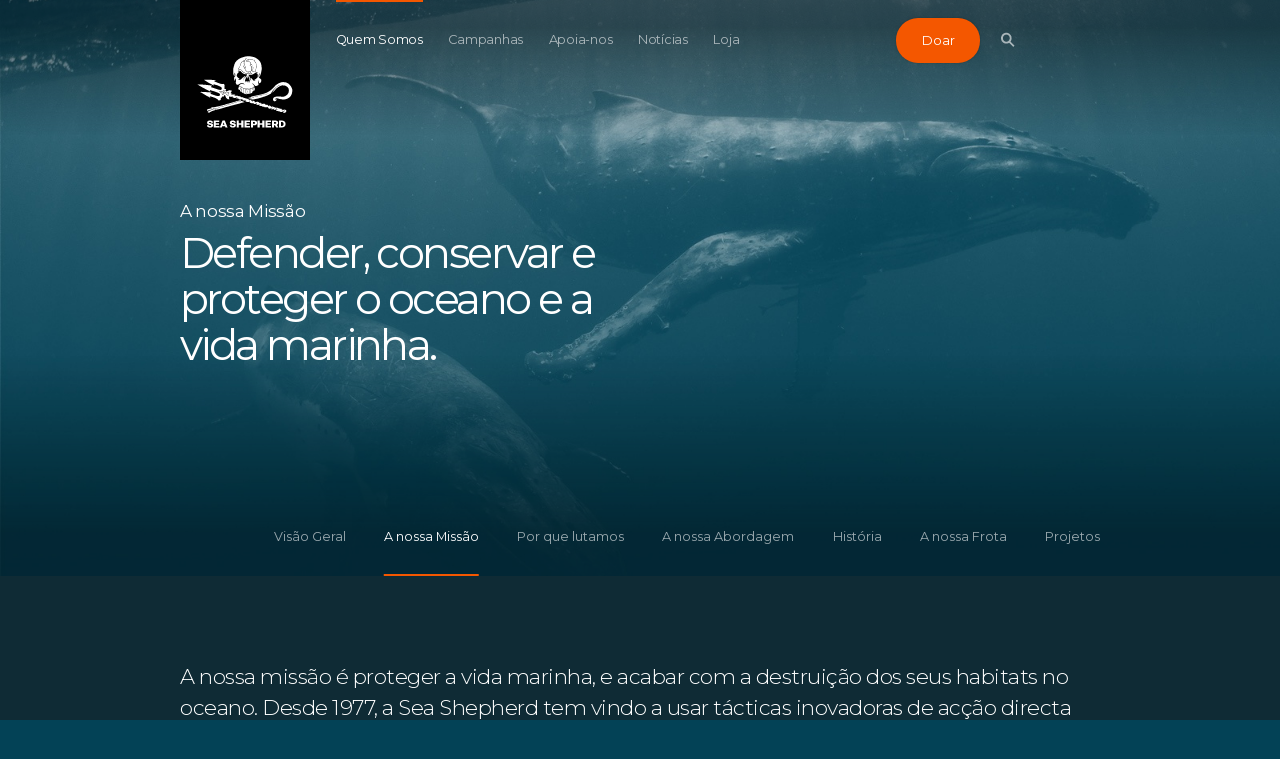

--- FILE ---
content_type: text/html; charset=utf-8
request_url: https://www.seashepherd.pt/pt/quem-somos/a-nossa-missao/
body_size: 9837
content:
<!DOCTYPE html>

<html lang="en">
    <head>
        <meta charset="utf-8">
        <meta http-equiv="x-ua-compatible" content="ie=edge">
        <meta name="viewport" content="width=device-width, initial-scale=1, maximum-scale=1.0, user-scalable=no">
        
            
            


    
	
	
	
		<meta property="og:title" content="A nossa Missão">
		<meta property="og:url" content="https://www.seashepherd.pt/pt/quem-somos/a-nossa-missao/">
		
        
          <meta property="og:image" content="https://static.seashepherdglobal.org/media/filer_public/6c/c3/6cc3ba58-57ec-4872-8d4e-6d7ad735d055/landing-bg-01.jpg">
<meta property="og:image:secure_url" content="https://static.seashepherdglobal.org/media/filer_public/6c/c3/6cc3ba58-57ec-4872-8d4e-6d7ad735d055/landing-bg-01.jpg">
          <meta property="og:image:width" content="900">
<meta property="og:image:height" content="450">
        
		<meta property="og:type" content="Website">
		
		
		<meta property="article:published_time" content="2017-04-03T15:38:52.452530+00:00">
		<meta property="article:modified_time" content="2024-07-14T12:20:56.378645+00:00">
		
		
		
		
		
		
		
	
	
		<meta name="twitter:domain" content="www.seashepherd.pt">
		<meta name="twitter:card" content="summary">
		<meta name="twitter:title" content="A nossa Missão">
		<meta name="twitter:url" content="https://www.seashepherd.pt/pt/quem-somos/a-nossa-missao/">
		


  
    <meta name="twitter:image" content="https://static.seashepherdglobal.org/media/filer_public/6c/c3/6cc3ba58-57ec-4872-8d4e-6d7ad735d055/landing-bg-01.jpg">
  

		
		<meta name="twitter:site" content="">
	
	
    
    


        
        <link rel="canonical" href="https://www.seashepherd.pt/pt/quem-somos/a-nossa-missao/" />
        <meta name="staticurl" content="/static/" />
        <meta property="og:site_name" content="Sea Shepherd Portugal">

        <title>Sea Shepherd Portugal</title>

<!-- Google Tag Manager -->
<script>(function(w,d,s,l,i){w[l]=w[l]||[];w[l].push({'gtm.start':
new Date().getTime(),event:'gtm.js'});var f=d.getElementsByTagName(s)[0],
j=d.createElement(s),dl=l!='dataLayer'?'&l='+l:'';j.async=true;j.src=
'https://www.googletagmanager.com/gtm.js?id='+i+dl;f.parentNode.insertBefore(j,f);
})(window,document,'script','dataLayer','GTM-MFXR282');</script>
<!-- End Google Tag Manager -->

        <link rel="icon" type="image/png" href="/static/ico/favicon-32x32.png">
        <!-- <link href="https://fonts.googleapis.com/css?family=Montserrat:300,400,500" rel="stylesheet"> -->
        <link href="/static/fontawesome/css/fontawesome.min.css" media="screen" rel="stylesheet" />
        <link href="/static/fontawesome/css/brands.min.css" media="screen" rel="stylesheet" />
        <link href="/static/flag-icons/css/flag-icons.min.css" media="screen" rel="stylesheet" />
        <link href="/static/css/all.css" media="screen" rel="stylesheet" />
        

        
        

    </head>

    <body class="">
<!-- Google Tag Manager (noscript) -->
<noscript><iframe src="https://www.googletagmanager.com/ns.html?id=GTM-MFXR282"
height="0" width="0" style="display:none;visibility:hidden"></iframe></noscript>
<!-- End Google Tag Manager (noscript) -->

    
        <main>
            
            

            

<div class="js-menuMobile  menuMobile">
    <header class="menuMobile__header">
        <div class="menuMobile__headerInner">
            <a class="menuMobile__logo" href="/">
                <svg class="logoGlobal__mobile"><use xlink:href="#seashepherd_logo" /></svg>
            </a>

            <a class="js-buttonMenu  navigationGlobal__buttonMenu  is-open">
                <div class="js-top  navigationGlobal__buttonMenuLine"></div>
                <div class="js-middle  navigationGlobal__buttonMenuLine"></div>
                <div class="js-bottom  navigationGlobal__buttonMenuLine"></div>
            </a>
        </div>
    </header>

    <div class="searchBar">
        <div class="searchBar__container">
            <svg class="searchBar__searchIcon"><use xlink:href="#icon-search-big" /></svg>
            <form action="/pt/search/" method="get">
                <input type="text" name="q" placeholder="Type here to search" class="searchBar__searchField">
            </form>
        </div>
    </div>
    <div class="menuMobile__dividerLine"></div>
    <ul class="menuMobile__nav">
        
            <li class="menuMobile__navItem  is-activeNav ">
                <a class="menuMobile__navItemLink"   href="/pt/quem-somos/">Quem Somos</a>
            </li>
        
            <li class="menuMobile__navItem ">
                <a class="menuMobile__navItemLink"   href="/pt/campanhas/">Campanhas</a>
            </li>
        
            <li class="menuMobile__navItem ">
                <a class="menuMobile__navItemLink"   href="/pt/apoia-nos/">Apoia-nos</a>
            </li>
        
            <li class="menuMobile__navItem ">
                <a class="menuMobile__navItemLink"   href="/pt/noticias/">Notícias</a>
            </li>
        
            <li class="menuMobile__navItem ">
                <a class="menuMobile__navItemLink"   href="/pt/loja/">Loja</a>
            </li>
        
        <!--


-->
    </ul>

    

    <div class="menuMobile__donateButtonContainer">
        <a href="?form=FUNWKSCEGDB" class="menuMobile__donate buttonDonate">
            Doar
            <span class="buttonDonate__bg"></span>
        </a>
    </div>

</div>

<div class="js-navigationGlobal  navigationGlobal">
    <div class="js-gradient  navigationGlobal__gradient"></div>
    <div class="js-bar  navigationGlobal__bar">
        <div class="js-barInner  navigationGlobal__barInner"></div>
    </div>
    <div class="js-activeLine  navigationGlobal__activeLine"></div>

    <div class="navigationGlobal__container">
        <ul class="navigationGlobal__nav">
            
                <li class="js-navItem  navigationGlobal__navItem  is-activeNav " data-index="0">
                    <a
                        
                        href="/pt/quem-somos/">Quem Somos</a>
                </li>
            
                <li class="js-navItem  navigationGlobal__navItem " data-index="1">
                    <a
                        
                        href="/pt/campanhas/">Campanhas</a>
                </li>
            
                <li class="js-navItem  navigationGlobal__navItem " data-index="2">
                    <a
                        
                        href="/pt/apoia-nos/">Apoia-nos</a>
                </li>
            
                <li class="js-navItem  navigationGlobal__navItem " data-index="3">
                    <a
                        
                        href="/pt/noticias/">Notícias</a>
                </li>
            
                <li class="js-navItem  navigationGlobal__navItem " data-index="4">
                    <a
                        
                        href="/pt/loja/">Loja</a>
                </li>
            
        </ul>
        <div class="js-donateWrap  navigationGlobal__animWrap">
            <a href="?form=FUNWKSCEGDB" class="navigationGlobal__donate  buttonDonate">
                Doar
                <span class="buttonDonate__bg"></span>
            </a>
        </div>

        <div class="js-searchBtnWrap  navigationGlobal__animWrap">
            <button class="js-searchBtn  navigationGlobal__search">
                <svg class="navigationGlobal__searchIcon"><use xlink:href="#icon-search-nav" /></svg>
            </button>
        </div>

        <a class="js-buttonMenu  navigationGlobal__buttonMenu">
            <div class="js-top  navigationGlobal__buttonMenuLine"></div>
            <div class="js-middle  navigationGlobal__buttonMenuLine"></div>
            <div class="js-bottom  navigationGlobal__buttonMenuLine"></div>
        </a>

        
        <div class="js-languageSelectorNav  navigationGlobal__lang  languageSelector">
            



        </div>
        
    </div>
</div>

<div class="js-logoGlobalWrap  logoGlobal">
    <div class="logoGlobal__container">
        <a class="js-logoGlobal" href="/pt/">
            <svg class="logoGlobal__desktop"><use xlink:href="#seashepherd_logo" /></svg>
            <svg class="logoGlobal__mobile"><use xlink:href="#seashepherd_logo" /></svg>
        </a>
    </div>
</div>


	    
<div class="js-searchOverlay  searchOverlay">

  <div class="js-close  searchOverlay__bg"></div>


<div class="searchBar searchBar--header">
	<form action="/pt/search/" method="get" class="js-searchForm  searchBar__container">
    	<input class="js-searchInput  searchBar__searchField" name="q" type="text" placeholder="Type here to search" autocomplete="off">
    	<!-- <a class="btnClose searchBar__buttonClear">
			<span class="btnClose__line1"></span>
			<span class="btnClose__line2"></span>
		</a> -->
		<!-- <div class="js-searchBtn">
			<svg class="searchBar__searchIcon"><use xlink:href="#icon-search-big" /></svg>
		</div> -->

		<div class="js-searchBtn  searchBar__searchBtn">
	        <button class="js-btnArrow  button">
	            <span class="js-text  button__text">Pesquisar</span>
	            <svg class="js-arrowIcon  button__icon"><use xlink:href="#icon-arrow" /></svg>
	        </button>
		</div>
    </form>
  </div>



  <div class="js-searchSuggestions  searchSuggestions">
    <div class="js-searchSuggestionsContent  searchSuggestions__constrainWidth">
        <h3 class="searchSuggestions__heading">Popular Searches</h3>

        <ul class="searchSuggestions__list">
            
            <li class="js-popularTerm  searchSuggestions__word"><a class="searchSuggestions__wordLink" href="/pt/search/?q="></a></li>
            
        </ul>
    </div>
  </div>

	<div class="searchOverlay__header">
	    <div class="searchOverlay__headerInner">
			<div class="js-close  searchOverlay__closeBtn  btnClose--white">
				<div class="btnClose__line1"></div>
				<div class="btnClose__line2"></div>
			</div>
	    </div>
	</div>
    <div class="logoGlobal">
        <div class="logoGlobal__container">
            <a href="/">
            	<svg class="logoGlobal__desktop"><use xlink:href="#seashepherd_logo" /></svg>
            	<svg class="logoGlobal__mobile"><use xlink:href="#seashepherd_logo" /></svg>
            </a>
        </div>
    </div>
</div>

            
    <div id="root" class="root page-whoWeAre">
        
<div class="js-landingGeneric  landingGeneric">

  <div class="js-bg  landingGeneric__bg"
       style=""
    	data-img="https://static.seashepherdglobal.org/media/filer_public_thumbnails/filer_public/e6/a6/e6a605e9-6dee-437d-bcd8-3e967df3f4f5/three-part-story-bg-01.jpg__3200x1800_q95_crop_subsampling-2.jpg">
	    <div class="landingGeneric__gradient"></div>
    </div>
    
    <div class="landingGeneric__content">
        <div class="js-titleBlock  landingGeneric__titleBlock">
            <h3 class="component__landingSubHeading">A nossa Missão</h3>
            <h2 class="component__landingHeading">Defender, conservar e proteger o oceano e a vida marinha.</h2>
        </div>
    </div>
    



<nav class="js-navigationSecondary  navigationSecondary">
    <div class="js-bar  navigationSecondary__animWrap">
        <div class="js-barInner  navigationSecondary__bar"></div>
    </div>

    <div class="js-activeLine  navigationSecondary__activeLine"></div>

    <div class="navigationSecondary__container">

        <div class="js-buttonNavToggle  navigationSecondary__breadcrumb">
            <div class="navigationSecondary__parentPage">
                
                    Quem Somos
                
            </div>
            <div class="navigationSecondary__currentPage">

                
                    
                    
                        A nossa Missão
                    
                        
                    
                        
                    
                        
                    
                        
                    
                        
                    
                

            </div>
            <button class="navigationSecondary__buttonNavToggle">
                <svg class="svg-arrowheadDown"><use xlink:href="#icon-arrowhead-down" /></svg>
            </button>
        </div>

        <div class="js-navList  navigationSecondary__list">

            <div class="constrainWidth">

                <div class="js-buttonNavToggle  navigationSecondary__listParent">
                    
                        
                    
                </div>

                <ul class="navigationSecondary__listItems">
                
                    <li class="js-navItem  navigationSecondary__item " data-index="0">
                        Visão Geral<a class="navigationSecondary__link" href="/pt/quem-somos/"></a>
                    </li>

                    
                        <li class="js-navItem  navigationSecondary__item is-active"
                            data-index="1">
                            A nossa Missão<a class="navigationSecondary__link" href="/pt/quem-somos/a-nossa-missao/"></a>
                        </li>
                    
                        <li class="js-navItem  navigationSecondary__item"
                            data-index="2">
                            Por que lutamos<a class="navigationSecondary__link" href="/pt/quem-somos/por-que-lutamos/"></a>
                        </li>
                    
                        <li class="js-navItem  navigationSecondary__item"
                            data-index="3">
                            A nossa Abordagem<a class="navigationSecondary__link" href="/pt/quem-somos/a-nossa-abordagem/"></a>
                        </li>
                    
                        <li class="js-navItem  navigationSecondary__item"
                            data-index="4">
                            História<a class="navigationSecondary__link" href="/pt/quem-somos/historia/"></a>
                        </li>
                    
                        <li class="js-navItem  navigationSecondary__item"
                            data-index="5">
                            A nossa Frota<a class="navigationSecondary__link" href="/pt/quem-somos/a-nossa-frota/"></a>
                        </li>
                    
                        <li class="js-navItem  navigationSecondary__item"
                            data-index="6">
                            Projetos<a class="navigationSecondary__link" href="/pt/quem-somos/projetos/"></a>
                        </li>
                    
                
                </ul>
            </div>

        </div>
    </div>
</nav>



</div>
<div class="textIntro">
    <div class="textIntro__container">
        <!-- <p class="textIntro__text"> -->
            <p>A nossa missão é proteger a vida marinha, e acabar com a destruição dos seus habitats no oceano. Desde 1977, a Sea Shepherd tem vindo a usar tácticas inovadoras de acção directa para defender, conservar e proteger o equilíbrio delicado da biodiversidade dos nossos mares e fazer cumprir as leis internacionais de conservação.</p>
        <!-- </p> -->
    </div>
</div>



<div class="js-imageFullTextBelowCarousel  imageFullTextBelowCarousel">
    <div class="js-carousel  carousel  imageFullTextBelowCarousel__carousel">
        
        
            <div class="js-carouselItem  carousel__item  imageFullTextBelowCarousel__item is-active">
                
                    
                    <div class="carousel_image" style="background-image: url('https://static.seashepherdglobal.org/media/filer_public_thumbnails/filer_public/cb/6f/cb6f34a3-4780-44de-b73c-a11cb124eea0/170505-oss-mr-turtlerescuewatchingwaterview-007-7423-1600x730.jpg__1600x730_q95_crop_subsampling-2.jpg')"></div>
                
                <div class="carousel__itemCaption ">
                    <div class="carousel__itemCaptionContainer">
                        <div class="carousel__itemDescription">A tripulação da Sea Shepherd resgata uma tartaruga ferida. Foto Michael Rauch / Sea Shepherd</div>
                    </div>
                </div>
            </div>
        
        
            <div class="js-carouselItem  carousel__item  imageFullTextBelowCarousel__item ">
                
                    
                    <div class="carousel_image" style="background-image: url('https://static.seashepherdglobal.org/media/filer_public_thumbnails/filer_public/35/0d/350d8a64-dec0-47c5-bba7-4caabf33a144/d3_160127-em-oi2-hauling-313_1.jpg__1600x730_q95_crop_subsampling-2.jpg')"></div>
                
                <div class="carousel__itemCaption ">
                    <div class="carousel__itemCaptionContainer">
                        <div class="carousel__itemDescription">Resgate de um golfinho capturado como pesca acessória. Foto Eliza Muirhead / Sea Shepherd.</div>
                    </div>
                </div>
            </div>
        
        
            <div class="js-carouselItem  carousel__item  imageFullTextBelowCarousel__item ">
                
                    
                    <div class="carousel_image" style="background-image: url('https://static.seashepherdglobal.org/media/filer_public_thumbnails/filer_public/e7/21/e721f3b3-d404-4cd6-bdd8-4e410fc4c0ee/150119-gg-pilot-whales-9s1a9779.jpg__1600x730_q95_crop_subsampling-2.jpg')"></div>
                
                <div class="carousel__itemCaption ">
                    <div class="carousel__itemCaptionContainer">
                        <div class="carousel__itemDescription">Um grupo de baleias-piloto perto das Ilhas Faroe. Foto Giacomo Giorgi / Sea Shepherd</div>
                    </div>
                </div>
            </div>
        
        
            <div class="js-carouselItem  carousel__item  imageFullTextBelowCarousel__item ">
                
                    
                    <div class="carousel_image" style="background-image: url('https://static.seashepherdglobal.org/media/filer_public_thumbnails/filer_public/88/f7/88f77ab8-086f-46a9-821e-b9dc5903f238/ds007271.jpg__1600x730_q95_crop_subsampling-2.jpg')"></div>
                
                <div class="carousel__itemCaption ">
                    <div class="carousel__itemCaptionContainer">
                        <div class="carousel__itemDescription">Tubarões mortos descartados como capturas acessórias. Foto Denis Sinyakov / Sea Shepherd.</div>
                    </div>
                </div>
            </div>
        
        <div class="carousel_controlsContainer">
            <button class="js-prev  carousel__prev  is-disabled">
                <svg class="svg-arrowheadLeft"><use xmlns:xlink="http://www.w3.org/1999/xlink" xlink:href="#icon-arrowhead-left"></use></svg>
            </button>
            <button class="js-next  carousel__next">
                <svg class="svg-arrowheadRight"><use xlink:href="#icon-arrowhead-right" /></svg>
            </button>
        </div>

        <div class="js-numberIndex  carousel__itemCount">
            <span class="js-current  carousel__itemCountNumber">00</span> / <span class="js-total  carousel__itemCountNumber">4</span>
        </div>

    </div>

    
    <div class="imageFullTextBelowCarousel__text">

        <div class="imageFullTextBelowCarousel__primaryContainer">
            <div class="component__subHeading">A nossa Missão</div>
            <h3 class="component__heading">Defender a Vida Selvagem do Oceano</h3>
        </div>

        <div class="imageFullTextBelowCarousel__secondaryContainer">
            <p><p>Desde os gentis gigantes marinhos à mais pequena das criaturas, a missão da Sea Shepherd é proteger todas as espécies que vivem no oceano. As nossas campanhas já defenderam baleias, golfinhos, focas, tubarões, pinguins, tartarugas, peixes, krill e aves aquáticas da caça furtiva, da pesca não sustentável, da destruição de habitats e da exploração em cativeiro.</p></p>
        </div>

    </div>

    

</div>


<div class="js-imageFullTextBelowCarousel  imageFullTextBelowCarousel--centered">
    <div class="js-carousel  carousel  imageFullTextBelowCarousel__carousel">
        
        
            <div class="js-carouselItem  carousel__item  imageFullTextBelowCarousel__item is-active">
                
                    <div class="carousel_image" style="background-image: url('https://static.seashepherdglobal.org/media/filer_public_thumbnails/filer_public/b0/fc/b0fc81be-ede6-4597-8baf-9058de1eabc2/d4_160127-tw-oi2-084.jpg__1166x706_q95_crop_subsampling-2.jpg')"></div>
                
                <div class="carousel__itemCaption carousel__itemCaption--padded">
                    <div class="carousel__itemCaptionContainer">
                        <div class="carousel__itemDescription">Golfinho preso numa rede de deriva. Foto Tim Watters / Sea Shepherd.</div>
                    </div>
                </div>
            </div>
        
        
            <div class="js-carouselItem  carousel__item  imageFullTextBelowCarousel__item ">
                
                    <div class="carousel_image" style="background-image: url('https://static.seashepherdglobal.org/media/filer_public_thumbnails/filer_public/12/6b/126be30b-b92a-4a8f-969a-7dfdae2ebc25/sscs_longline_confiscation_jonny_v_longline.jpg__1166x706_q95_crop_subsampling-2.jpg')"></div>
                
                <div class="carousel__itemCaption carousel__itemCaption--padded">
                    <div class="carousel__itemCaptionContainer">
                        <div class="carousel__itemDescription">Apreensão de palangres ilegais. Foto Sea Shepherd Global.</div>
                    </div>
                </div>
            </div>
        
        
            <div class="js-carouselItem  carousel__item  imageFullTextBelowCarousel__item ">
                
                    <div class="carousel_image" style="background-image: url('https://static.seashepherdglobal.org/media/filer_public_thumbnails/filer_public/27/ea/27ea3f42-369f-4c6f-9e27-5e7bacfdcc34/10bdsc_0352.jpg__1166x706_q95_crop_subsampling-2.jpg')"></div>
                
                <div class="carousel__itemCaption carousel__itemCaption--padded">
                    <div class="carousel__itemCaptionContainer">
                        <div class="carousel__itemDescription">Protegendo o Santuário de Baleias do Oceano Antártico. Foto Simon Ager / Sea Shepherd.</div>
                    </div>
                </div>
            </div>
        
        
            <div class="js-carouselItem  carousel__item  imageFullTextBelowCarousel__item ">
                
                    <div class="carousel_image" style="background-image: url('https://static.seashepherdglobal.org/media/filer_public_thumbnails/filer_public/e2/d2/e2d2892a-7acd-4923-82ed-612ff5584a1d/160808-fp-ss-oj-pearson-island-024-tw.jpg__1166x706_q95_crop_subsampling-2.jpg')"></div>
                
                <div class="carousel__itemCaption carousel__itemCaption--padded">
                    <div class="carousel__itemCaptionContainer">
                        <div class="carousel__itemDescription">Campanha da Grande Baía Australiana para impedir a perfuração da BP. Foto Tim Watters / Sea Shepherd.</div>
                    </div>
                </div>
            </div>
        
        <div class="carousel_controlsContainer">
            <button class="js-prev  carousel__prev  is-disabled">
                <svg class="svg-arrowheadLeft"><use xmlns:xlink="http://www.w3.org/1999/xlink" xlink:href="#icon-arrowhead-left"></use></svg>
            </button>
            <button class="js-next  carousel__next">
                <svg class="svg-arrowheadRight"><use xlink:href="#icon-arrowhead-right" /></svg>
            </button>
        </div>

        <div class="js-numberIndex  carousel__itemCount">
            <span class="js-current  carousel__itemCountNumber">00</span> / <span class="js-total  carousel__itemCountNumber">4</span>
        </div>

    </div>

    
    <div class="imageFullTextBelowCarousel__text">

        <div class="imageFullTextBelowCarousel__primaryContainer">
            <div class="component__subHeading">A nossa Missão</div>
            <h3 class="component__heading">Proteger o Habitat Marinho</h3>
        </div>

        <div class="imageFullTextBelowCarousel__secondaryContainer">
            <p><p>O ecossistema complexo e delicadamente equilibrado do oceano está desenhado para suster e manter a vida selvagem marinha. Para poderem prosperar, os animais marinhos precisam de santuários onde se possam alimentar, acasalar e cuidar das suas crias sem poluição, equipamento de pesca nocivo, plástico e quaisquer outros destroços que os sufocam e destroem os seus habitats. A Sea Shepherd opõe-se à contaminação deste frágil ecossistema decorrente da perfuração e da pesca em alto mar, assim como à destruição dos recifes de coral causada pelas redes de arrasto, e à perda de locais de nidificação costeiros provocada pelo desenvolvimento urbano.</p>

<p> </p>

<p><em>“Lutamos para conservação do nosso planeta porque sabemos que o partilhamos com outras espécies, e que o seu bem-estar está inexoravelmente ligado ao nosso. Lutamos para preservar o planeta porque é uma questão de autodefesa e levamos essa luta para o mar.”</em> - Capitão Peter Hammarstedt</p></p>
        </div>

    </div>

    

</div>


<div class="js-imageFullTextBelowCarousel  imageFullTextBelowCarousel">
    <div class="js-carousel  carousel  imageFullTextBelowCarousel__carousel">
        
        
            <div class="js-carouselItem  carousel__item  imageFullTextBelowCarousel__item is-active">
                
                    
                    <div class="carousel_image" style="background-image: url('https://static.seashepherdglobal.org/media/filer_public_thumbnails/filer_public/12/c5/12c5b4ae-21f2-4bd7-b81e-8c1f1ab00222/170204-ka-liberiacoastguardtraining-004-gl6a1706.jpg__1600x730_q95_crop_subsampling-2.jpg')"></div>
                
                <div class="carousel__itemCaption ">
                    <div class="carousel__itemCaptionContainer">
                        <div class="carousel__itemDescription">Treino com a Guarda Costeira da Libéria. Foto Karine Aigner / Sea Shepherd.</div>
                    </div>
                </div>
            </div>
        
        
            <div class="js-carouselItem  carousel__item  imageFullTextBelowCarousel__item ">
                
                    
                    <div class="carousel_image" style="background-image: url('https://static.seashepherdglobal.org/media/filer_public_thumbnails/filer_public/eb/77/eb772490-2a12-4764-b396-7f06957a2b79/170213-ag-operationsolastellacrewphoto-2-01741.jpg__1600x730_q95_crop_subsampling-2.jpg')"></div>
                
                <div class="carousel__itemCaption ">
                    <div class="carousel__itemCaptionContainer">
                        <div class="carousel__itemDescription">A Sea Shepherd cria parceria com a Guarda Costeira da Libéria. Foto Alejandra Gimeno / Sea Shepherd.</div>
                    </div>
                </div>
            </div>
        
        
            <div class="js-carouselItem  carousel__item  imageFullTextBelowCarousel__item ">
                
                    
                    <div class="carousel_image" style="background-image: url('https://static.seashepherdglobal.org/media/filer_public_thumbnails/filer_public/15/9b/159b253b-a26d-4442-9390-5dec9fd462dc/170321-mr-lianrun-boarding-039-6874.jpg__1600x730_q95_crop_subsampling-2.jpg')"></div>
                
                <div class="carousel__itemCaption ">
                    <div class="carousel__itemCaptionContainer">
                        <div class="carousel__itemDescription">Em patrulha com a Guarda Costeira da Libéria para a Operação Sola Stella. Foto Michael Rauch / Sea Shepherd.</div>
                    </div>
                </div>
            </div>
        
        
            <div class="js-carouselItem  carousel__item  imageFullTextBelowCarousel__item ">
                
                    
                    <div class="carousel_image" style="background-image: url('https://static.seashepherdglobal.org/media/filer_public_thumbnails/filer_public/a2/8a/a28ae3ab-e3ee-42fd-9161-d0616bddce35/20160430-ds-chasingfishingboat2-002-ds008832.jpg__1600x730_q95_crop_subsampling-2.jpg')"></div>
                
                <div class="carousel__itemCaption ">
                    <div class="carousel__itemCaptionContainer">
                        <div class="carousel__itemDescription">Patrulhamento com os inspectores nacionais das pescas do Gabão. Foto Denis Sinyakov / Sea Shepherd.</div>
                    </div>
                </div>
            </div>
        
        <div class="carousel_controlsContainer">
            <button class="js-prev  carousel__prev  is-disabled">
                <svg class="svg-arrowheadLeft"><use xmlns:xlink="http://www.w3.org/1999/xlink" xlink:href="#icon-arrowhead-left"></use></svg>
            </button>
            <button class="js-next  carousel__next">
                <svg class="svg-arrowheadRight"><use xlink:href="#icon-arrowhead-right" /></svg>
            </button>
        </div>

        <div class="js-numberIndex  carousel__itemCount">
            <span class="js-current  carousel__itemCountNumber">00</span> / <span class="js-total  carousel__itemCountNumber">4</span>
        </div>

    </div>

    
    <div class="imageFullTextBelowCarousel__text">

        <div class="imageFullTextBelowCarousel__primaryContainer">
            <div class="component__subHeading">A nossa Missão</div>
            <h3 class="component__heading">Fazer cumprir Leis e Acordos Internacionais</h3>
        </div>

        <div class="imageFullTextBelowCarousel__secondaryContainer">
            <p><p>Desde o início, a Sea Shepherd acolheu a missão indicada pela Carta Mundial da Natureza das Nações Unidas de fazer cumprir as leis internacionais de conservação sempre que os países não o conseguem… ou não querem fazer. Hoje, a Sea Shepherd trabalha com forças policiais como a INTERPOL para ajudar a levar caçadores furtivos à justiça, e tem parcerias com governos de todo o mundo para travar a pesca ilegal, não declarada e não regulamentada que ocorre nas suas águas territoriais.</p>

<p> </p>

<p><em>“Ao deter caçadores furtivos e ao confiscar redes e equipamento ilegal de pesca, estamos a trabalhar para salvar o oceano, ao mesmo tempo que salvamos o mundo inteiro de cada animal para quem as nossas acções são a diferença entre a vida e a morte.” </em>– Capitão Peter Hammarstedt</p></p>
        </div>

    </div>

    

</div>



    </div>


            <!--take_action is a static placeholder that appears on every page except 'home'-->
            
            
<div class="js-takeAction  takeAction">

    <div class="constrainWidth">
        <div class="takeAction__subHeading">Ajuda o Oceano!</div>
        <h2 class="takeAction__heading">Precisamos do teu apoio</h2>
    </div>

    <div class="takeAction__container">

        
            

<article class="js-card  js-getInvolved  takeAction__card">
    <p class="takeAction__cardSubHeading">Envolve-te</p>
    <h3 class="takeAction__cardHeading">Apoia-nos</h3>
    <div class="js-illustration  takeAction__cardIllustrationContainer">
        <!-- <div class="js-illustration"></div> -->
        <!-- <div class="takeAction__cardIllustration" style="background-image: url('')"></div> -->
    </div>
    <a class="js-btnFindOutMore  button button--inverse">
        <span class="js-text  button__text">Saber mais</span>
        <svg class="js-arrowIcon  button__icon"><use xlink:href="#icon-arrow" /></svg>
    </a>
    <a  href="/pt/apoia-nos/" class="link--fill"></a>
</article>

        
            

<article class="js-card  js-donate  takeAction__card">
    <p class="takeAction__cardSubHeading">Contribui</p>
    <h3 class="takeAction__cardHeading">Faz um donativo</h3>
    <div class="js-illustration  takeAction__cardIllustrationContainer">
        <!-- <div class="js-illustration"></div> -->
        <!-- <div class="takeAction__cardIllustration" style="background-image: url('')"></div> -->
    </div>
    <a class="js-btnFindOutMore  button button--inverse">
        <span class="js-text  button__text">Saber mais</span>
        <svg class="js-arrowIcon  button__icon"><use xlink:href="#icon-arrow" /></svg>
    </a>
    <a  href="/pt/apoia-nos/doar/" class="link--fill"></a>
</article>

        
            

<article class="js-card  js-shop  takeAction__card">
    <p class="takeAction__cardSubHeading">Lojas</p>
    <h3 class="takeAction__cardHeading">Merchandise Sea Shepherd</h3>
    <div class="js-illustration  takeAction__cardIllustrationContainer">
        <!-- <div class="js-illustration"></div> -->
        <!-- <div class="takeAction__cardIllustration" style="background-image: url('')"></div> -->
    </div>
    <a class="js-btnFindOutMore  button button--inverse">
        <span class="js-text  button__text">Visita a loja online</span>
        <svg class="js-arrowIcon  button__icon"><use xlink:href="#icon-arrow" /></svg>
    </a>
    <a target="_blank" href="https://seashepherdstore.com/" class="link--fill"></a>
</article>

        

    </div>
</div>

            
        </main>

        <footer>
            <section class="raw-html">
    
        <div class="raw-html__container">
    
        <!-- Begin Mailchimp Signup Form -->
<link href="//cdn-images.mailchimp.com/embedcode/slim-10_7.css" rel="stylesheet" type="text/css">
<style type="text/css">
	#mc_embed_signup{background:#000; clear:left; font:14px Helvetica,Arial,sans-serif; }
	/* Add your own Mailchimp form style overrides in your site stylesheet or in this style block.
	   We recommend moving this block and the preceding CSS link to the HEAD of your HTML file. */
</style>
<div id="mc_embed_signup">
<form action="https://seashepherd.us10.list-manage.com/subscribe/post?u=eabd7c5b80ff9197c12ce2700&amp;id=4a72f000c6" method="post" id="mc-embedded-subscribe-form" name="mc-embedded-subscribe-form" class="validate" target="_blank" novalidate>
    <div id="mc_embed_signup_scroll">
	<label for="mce-EMAIL">Subscreve a nossa newsletter</label>
	<input type="email" value="" name="EMAIL" class="email" id="mce-EMAIL" placeholder="email" required>
    <!-- real people should not fill this in and expect good things - do not remove this or risk form bot signups-->
    <div style="position: absolute; left: -5000px;" aria-hidden="true"><input type="text" name="b_eabd7c5b80ff9197c12ce2700_4a72f000c6" tabindex="-1" value=""></div>
    <div class="clear"><input type="submit" value="Subscrever" name="subscribe" id="mc-embedded-subscribe" class="button"></div>
    </div>
</form>
</div>
<!--End mc_embed_signup-->
    
        </div>
    
</section>


            <section class="raw-html">
    
        <script id="mcjs">!function(c,h,i,m,p){m=c.createElement(h),p=c.getElementsByTagName(h)[0],m.async=1,m.src=i,p.parentNode.insertBefore(m,p)}(document,"script","https://chimpstatic.com/mcjs-connected/js/users/eabd7c5b80ff9197c12ce2700/6bf5f4887db7e636465f55976.js");</script>
    
</section>
<section class="raw-html">
    
        <div class="raw-html__container">
    
        <!-- Global site tag (gtag.js) - Google Analytics -->
<!-- commentted out due to Taiga #443 
<script async src="https://www.googletagmanager.com/gtag/js?id=G-QTZ95ZQNN7"></script>
<script>
  window.dataLayer = window.dataLayer || [];
  function gtag(){dataLayer.push(arguments);}
  gtag('js', new Date());

  gtag('config', 'G-QTZ95ZQNN7');
</script> -->
    
        </div>
    
</section>
<section class="raw-html">
    
        <div class="raw-html__container">
    
        <!-- Fundraise Up: the new standard for online giving -->
<script>(function(w,d,s,n,a){if(!w[n]){var l='call,catch,on,once,set,then,track'
.split(','),i,o=function(n){return'function'==typeof n?o.l.push([arguments])&&o
:function(){return o.l.push([n,arguments])&&o}},t=d.getElementsByTagName(s)[0],
j=d.createElement(s);j.async=!0;j.src='https://cdn.fundraiseup.com/widget/'+a;
t.parentNode.insertBefore(j,t);o.s=Date.now();o.v=4;o.h=w.location.href;o.l=[];
for(i=0;i<7;i++)o[l[i]]=o(l[i]);w[n]=o}
})(window,document,'script','FundraiseUp','AKWGRPLZ');</script>
<!-- End Fundraise Up -->
    
        </div>
    
</section>


            

<div class="js-footer footer">
    
    <div class="js-backToTop  footer__backToTop">
        Voltar ao topo
        <svg class="footer__backToTopIcon"><use xlink:href="#icon-scroll-up" /></svg>
    </div>
    <div class="footer__divider"></div>
    <div class="footer__primary">
        <div class="footer__logoContainer">
            <svg class="footer__logo">
               <use xmlns:xlink="http://www.w3.org/1999/xlink" xlink:href="#seashepherd_logo"></use>
            </svg>
        </div>
         
            
<div class="footer__linksPrimary">
    <h6 class="footer__linksHeading">Sobre nós</h6>
    <ul>
        
             <li class="footer__linkItem">
    <a class="footer__link" href=/pt/global/localizacoes/>
        
            Localizações
        
    </a></li>

        
             <li class="footer__linkItem">
    <a class="footer__link" href=/pt/global/contactos/>
        
            Contactos
        
    </a></li>

        
             <li class="footer__linkItem">
    <a class="footer__link" href=/pt/global/privacidade/>
        
            Privacidade
        
    </a></li>

        
    </ul>
</div>

        
            
<div class="footer__linksSecondary">
    <h6 class="footer__linksHeading">Segue-nos</h6>
    <ul>
         
            <li class="footer__linkItem">
    <a class="footer__link" target="_blank" href=https://www.instagram.com/seashepherdportugal/>
        <div class="footer__socialIcon">
            <i class="fab fa-instagram"></i>
        </div>
        
        Instagram
    </a>
</li>

         
            <li class="footer__linkItem">
    <a class="footer__link" target="_blank" href=https://www.facebook.com/seashepherdportugal>
        <div class="footer__socialIcon">
            <i class="fab fa-facebook"></i>
        </div>
        
        Facebook
    </a>
</li>

         
            <li class="footer__linkItem">
    <a class="footer__link" target="_blank" href=https://twitter.com/seashepherd_pt>
        <div class="footer__socialIcon">
            <i class="fab fa-twitter"></i>
        </div>
        
        Twitter
    </a>
</li>

         
            <li class="footer__linkItem">
    <a class="footer__link" target="_blank" href=https://www.youtube.com/user/seashepherd>
        <div class="footer__socialIcon">
            <i class="fab fa-youtube"></i>
        </div>
        
        YouTube
    </a>
</li>

         
            <li class="footer__linkItem">
    <a class="footer__link" target="_blank" href=https://www.linkedin.com/company/sea-shepherd-portugal/about/>
        <div class="footer__socialIcon">
            <i class="fab fa-linkedin"></i>
        </div>
        
        Linkedin
    </a>
</li>

         
    </ul>
</div>

        

        
    </div>

    <div class="footer__secondary">
        <div class="footer__secondaryContainer">
            <div class="footer__sponsor">
                
            </div>
            <div class="footer__copyright">
                
                Copyright ©2026 Sea Shepherd
            </div>
        </div>
    </div>
</div>

        </footer>

        

        
<script>
window.pageModule = 'who_we_are';
</script>
 

        <script src="/static/js/commons.js"></script>
        <script src="/static/js/loader.js"></script>
        <script src="/static/js/boneless.js"></script>
    </body>
</html>


--- FILE ---
content_type: application/x-javascript; charset=utf-8
request_url: https://consent.cookiebot.com/3f961ed6-f220-440d-906d-0dd2a80c74fd/cc.js?renew=false&referer=www.seashepherd.pt&dnt=false&init=false
body_size: 213
content:
if(console){var cookiedomainwarning='Error: The domain WWW.SEASHEPHERD.PT is not authorized to show the cookie banner for domain group ID 3f961ed6-f220-440d-906d-0dd2a80c74fd. Please add it to the domain group in the Cookiebot Manager to authorize the domain.';if(typeof console.warn === 'function'){console.warn(cookiedomainwarning)}else{console.log(cookiedomainwarning)}};

--- FILE ---
content_type: image/svg+xml
request_url: https://www.seashepherd.pt/static/svg/spritemap.svg
body_size: 155490
content:
<svg version="1.1"
    xmlns="http://www.w3.org/2000/svg"
    xmlns:xlink="http://www.w3.org/1999/xlink" class="spritemapSVG" style="display:none">
    <defs>
        <linearGradient id="youtube-a" gradientUnits="userSpaceOnUse" x1="512.499" y1="1.2959" x2="512.499" y2="719.7192">
            <stop offset="0" stop-color="#E52D27"/>
            <stop offset="1" stop-color="#BF171D"/>
        </linearGradient>
    </defs>
    <symbol viewBox="0 0 21 15" id="icon-_social-twitter">
        <title>Clip 2</title>
        <desc>Created with Sketch.</desc>
        <g id="_social-twitter-Symbols">
            <g id="_social-twitter-Global_Footer" transform="translate(-1227.000000, -636.000000)">
                <g id="_social-twitter-Footer">
                    <g id="_social-twitter-Group-9" transform="translate(1227.000000, 595.000000)">
                        <path id="_social-twitter-Clip-2" d="M12.6,41.8c0.2-0.2,0.3-0.4,0.3-0.6c-1.5,1-2.4,3.1-3.2,5c-0.6-0.6-1.1-1-1.5-1.3c-1.3-0.7-2.8-1.4-5.2-2.4
					c-0.1,0.8,0.4,1.9,1.7,2.6c-0.3,0-0.8,0-1.2,0.2c0.2,0.9,0.7,1.7,2.3,2.1c-0.7,0-1.1,0.2-1.4,0.6c0.3,0.6,1.1,1.4,2.5,1.3
					c-1.6,0.7-0.6,2,0.6,1.8c-2.2,2.3-5.5,2.1-7.5,0.2c5.1,7.1,16.1,4.2,17.8-2.7c1.2,0,2-0.4,2.4-0.9c-0.7,0.1-1.7,0-2.3-0.2
					c1.1-0.1,1.9-0.6,2.2-1.3c-0.4,0.3-1.7,0.5-2.4,0.3c0-0.2-0.1-0.3-0.1-0.5c-0.5-2-2.4-3.7-4.3-3.5c0.2-0.1,0.3-0.1,0.5-0.2
					c0.2-0.1,1.5-0.3,1.3-0.7c-0.2-0.4-1.7,0.3-2,0.4c0.4-0.1,1-0.4,1.1-0.8C13.6,41.1,13,41.4,12.6,41.8z"/>
                    </g>
                </g>
            </g>
        </g>
    </symbol>
    <symbol viewBox="0 0 17 14" id="icon-arrow-back">
        <title>arrow-back</title>
        <desc>Created with Sketch.</desc>
        <g id="arrow-back-Page-1">
            <g id="arrow-back-arrow-back" transform="translate(8.500000, 7.000000) scale(-1, 1) translate(-8.500000, -7.000000) ">
                <polygon id="arrow-back-Combined-Shape" points="12.6,6 0,6 0,8 12.6,8 8.3,12.3 9.7,13.8 16.4,7 9.6,0.2 8.2,1.6 		"/>
            </g>
        </g>
    </symbol>
    <symbol viewBox="0 0 13.5 16.4" id="icon-arrow-down">
        <title>arrow-back</title>
        <desc>Created with Sketch.</desc>
        <g id="arrow-down-Page-1">
            <g id="arrow-down-arrow-back" transform="translate(8.500000, 7.000000) scale(-1, 1) translate(-8.500000, -7.000000) ">
                <polygon id="arrow-down-Combined-Shape" points="11.2,12.6 11.2,0 9.2,0 9.2,12.6 4.9,8.3 3.5,9.7 10.2,16.4 17,9.6 15.6,8.2 		"/>
            </g>
        </g>
    </symbol>
    <symbol viewBox="0 0 17 14" id="icon-arrow">
        <title>Combined Shape</title>
        <desc>Created with Sketch.</desc>
        <g id="arrow-Page-1">
            <g id="arrow-Group" transform="translate(-1353.000000, -1513.000000)">
                <g id="arrow-CTA-Copy-6" transform="translate(1237.000000, 1480.000000)">
                    <g id="arrow-Arrow" transform="translate(116.000000, 33.000000)">
                        <path id="arrow-Combined-Shape" d="M12.6,6H0v2h12.6l-4.3,4.3l1.4,1.4L16.4,7L9.6,0.2L8.2,1.6L12.6,6z"/>
                    </g>
                </g>
            </g>
        </g>
    </symbol>
    <symbol viewBox="0 0 14 9" id="icon-arrowhead-down">
        <title>Path 6</title>
        <desc>Created with Sketch.</desc>
        <g id="arrowhead-down-Page-1">
            <g id="arrowhead-down-Home" transform="translate(-291.000000, -853.000000)">
                <g id="arrowhead-down-Intro-header">
                    <g id="arrowhead-down-Campaign-header">
                        <g id="arrowhead-down-Explore" transform="translate(216.000000, 842.000000)">
                            <polygon points="82,19.4 75.3,12.7 76.7,11.3 82,16.6 87.3,11.3 88.7,12.7 					"/>
                        </g>
                    </g>
                </g>
            </g>
        </g>
    </symbol>
    <symbol viewBox="0 0 12.6 24.6" id="icon-arrowhead-left">
        <title>arrowhead-left</title>
        <polygon points="10.7,24.6 12.5,23 3.3,12.5 12.6,1.6 10.7,0 -0.1,12.5 "/>
    </symbol>
    <symbol viewBox="0 0 12.6 24.6" id="icon-arrowhead-right">
        <title>arrowhead-right</title>
        <polygon points="1.8,24.6 0,23 9.2,12.5 -0.1,1.6 1.9,0 12.6,12.5 "/>
    </symbol>
    <symbol viewBox="0 0 420 420" id="icon-globe">
        <title>globe</title>
        <path stroke-miterlimit="10" d="M209,15C101.3,15.6,14.5,103.3,15,211
	c0.6,107.7,88.3,194.5,196,194s194.5-88.3,194-196c-0.5-106.9-87.1-193.4-194-194H209z M210,15v390 M405,210H15 M59,90
	c90.3,64.5,211.7,64.5,302,0 M361,330c-90.3-64.5-211.7-64.5-302,0 M195,20C89.5,109.1,76.2,266.8,165.3,372.3
	c9,10.7,19,20.6,29.7,29.7 M225,402c105.5-89.1,118.8-246.8,29.7-352.3C245.6,39,235.7,29,225,20"/>
    </symbol>
    <symbol xmlns="http://www.w3.org/2000/svg" viewBox="0 0 4021.86 3000" id="seashepherd_logo">
        <title>SS_Jolly_Roger_Logo_(WHT_Horizontal)</title>
        <path d="M-.5-.5h4022.86v3001H-.5z" class="logo_background" fill="transparent"></path>
        <path d="M891.55 2530.22c1.79 20 21.51 26.3 39.78 26.3 16.74 0 32.6-6 32.6-20 0-11.67-8.4-15.24-29-18.82l-36.47-6.27c-35.57-6-61.3-23.94-61.3-62.51 0-42.77 39.16-69.08 90-69.08 58.89 0 90.61 26.3 95.08 68.48H963c-1.19-16.16-14.94-24.22-35.29-24.22-17.05 0-29 7.46-29 19.74 0 11.94 9.6 14.63 27.85 17.93l40.05 7.18c38.57 6.87 59.23 27.51 59.23 63.09 0 43.37-41 68.48-92.1 68.48-58.33 0-98.07-23.35-102.87-70.27zm156.35 66.66v-213.49h168.99v47.85H1109.5v34.4h94.17v47.84h-94.17v35.59h110.35v47.81H1047.9zm344.44-39.74h-85.21l-14.94 39.75h-61.27l84.32-213.49h70.85l84.65 213.49h-64zm-67.56-47.55H1375l-24.24-66.69h-.88zm270.91 20.63c1.8 20 21.51 26.3 39.78 26.3 16.74 0 32.56-6 32.56-20 0-11.67-8.37-15.24-29-18.82l-36.49-6.27c-35.6-6-61.29-23.94-61.29-62.51 0-42.77 39.16-69.08 90-69.08 58.88 0 90.61 26.3 95 68.48h-59.16c-1.19-16.16-14.94-24.22-35.28-24.22-17 0-29 7.46-29 19.74 0 11.94 9.6 14.63 27.85 17.93l40.06 7.18c38.57 6.87 59.2 27.51 59.2 63.09 0 43.37-41 68.48-92.08 68.48-58.34 0-98.07-23.35-102.87-70.27zm156.36-146.83h63.1v81.66h83.12v-81.66h63.13v213.53h-63.13v-84.37h-83.12v84.37h-63.1v-213.53zm242.49 213.49v-213.49h168.94v47.85h-107.35v34.4h94.17v47.84h-94.17v35.59h110.35v47.81h-171.94zm261.34-66.06v66.07h-61.6V2383.4h103.47c55.89 0 87.9 25.12 87.9 74.17 0 48.42-32 73.25-87.31 73.25zm34.37-47.54c24.84 0 33.83-9.57 33.83-25.71 0-17-9-26.32-33.83-26.32h-34.37v52zm111.24-99.89h63.09v81.66h83.1v-81.66h63.1v213.53h-63.1v-84.37h-83.1v84.37h-63.09v-213.53zm242.5 213.49v-213.49h168.91v47.85h-107.35v34.4h94.19v47.84h-94.19v35.59h110.35v47.81h-171.91zm200.01.04V2383.4h106.75c53.84 0 86.45 24.82 86.45 72.66 0 30.83-15.87 51.13-38.89 62.51l44.84 78.35h-67.29l-37.66-68.2h-32.55v68.2zm97.8-116.05c25.11 0 33.79-8.35 33.79-24.81s-8.68-24.81-33.79-24.81h-36.16v49.63zm324.99 9c0 64.28-42.74 107-111.24 107h-93V2383.4h93c68.5 0 111.24 42.47 111.24 106.47m-142.64-58.62v117.83h31.4c30.83 0 47.24-18.55 47.24-59.21 0-40.37-16.41-58.62-47.24-58.62zM2266.41 504.17c1.43 1.28 2.86 2.79 4.73 4.29-1.87-1.56-3.27-3.07-4.73-4.29m-313.1 44.58a35.2 35.2 0 0 1-4.84 6.8 31.81 31.81 0 0 0 4.84-6.8m-18.6 319.2c-7.74-8.29-15.72-17.85-24.43-26.77 8.71 9 16.64 18.53 24.43 26.77m-133.33-38.54a10.5 10.5 0 0 1-3.29-2.11 9.52 9.52 0 0 0 3.29 2.11"></path>
        <path d="M2524.16 717.7c-6.42-93.45-35.2-152.1-85.81-202.71-32.66-32.64-128.28-103.1-188.23-103.1-16.5 0-54-13.77-66.36-13.77l-80.84-4.42-43.23 3.67c-63.64 5.48-207.59 56-244.44 84.49-16 12.38-28.54 23.56-44.73 36-23.6 18.19-22.6 25-40.36 43.37-9.81 10.15-25.95 34.58-32 48.75-3.07 7.14-22.14 59.87-22.14 61.53v5.82c0 .38-18.48 56.63-20.83 68.56-4.43 22.32-10.89 55.07-10.89 81.46v66.35c0 23.32 8.67 36.5 8.67 54.8 0 9.76 16.89 49.58 20.19 63.49 11-3 14.39-18.4 14.39-31.74v-11.56c0-21.84-9-60.89 11.54-66.36 0 30.08 14.39 42.08 14.39 72.16 0 51.17-43.21 76.09-43.21 86.53v8.66c0 15.74 5.75 16 5.75 31.75v28.84l-.12 6.08a102.12 102.12 0 0 0 12.79 6.6 100.33 100.33 0 0 0 14.33 4.21c2.17.66 1.83-2 1.83-2v-14.93c0-21.09-8.67-30.85-8.67-52 15.68 1.28 30.86 28.85 31.31 40.4l3.28 52c1.19 14.77-8.63 23.54-8.63 37.48 0 24.5 34.65 72.1 49.06 72.1 34.53 0 95.44-57.72 138.47-57.72 40.57 0 61.39 13.35 78.32 34.79 2.83 3.59 6.47 11.12 6.47 11.12s-.93 2.76-2.26 3.38c-.7.33-1.62-.23-1.74-.23-4.5 0-31.9-25.95-49-25.95h-23.14c-26.92 0-55.58 16.8-69.94 31-12.18 12-32.2 47.14-33.86 67.07 14.16-9.56 31.28-28.85 51.87-28.85 11.29 0 24.88 10.37 26 20.19 0 0 .63 6.12.63 11.43v.75a35.58 35.58 0 0 1-1.25 8.88 46.84 46.84 0 0 1 8.12-1.26c2.1-.09 4.25-.16 5.88-.14 13.31.15 17.45 3.37 20.18 6.16 1.88 1.93 2.69 4 3.94 5.94a23.19 23.19 0 0 1 3.13-.33c3.69 0 10.41 1.14 12.85 2.43 9.67 5.13 18.92 17.83 22.71 17.63l6.5-2c24.9 0 41.22 16.82 41.35 16.82 6.87 0 11.62-10.45 28.82-14.39 10.28 5.42 17.24 13.64 19.59 26.73a36.93 36.93 0 0 0 1.5 4.71 12.34 12.34 0 0 0 3.75-1.54c13.91-8.17 17.12-27.07 30-27.07h2.91c8.75 0 24.64 19.57 30.08 30.55.78 1.57 1.37 4.11 1.64 4.1.61 0 1.09-.76 1.62-1.16a36.35 36.35 0 0 0 3.23-2.79c12.05-11.66 16.61-30.7 26.87-30.7 9 0 16.7 5.28 22.65 7.65a137.12 137.12 0 0 1 22.37-12.05c8.4-3.35 17.38-3.84 18.41-4.07 2.39-.53 8 2.49 8 2.49 2.54-3.08 5.12-9.24 8.25-16.54 3.8-8.88 6.5-17.83 9.79-17.89 10-.16 3 4.89 16.32 8.38a11.1 11.1 0 0 0 1.13-3.15c.58-7.58 2.74-16.72 8.48-16.72 10 0 4.09 5.07 17.29 8.66v-17.36c0-19.8-21.25-42.89-32.45-54.08-7.61-7.64-13.48-15.61-22.36-20.92-8.09-4.9-20.72-10.12-25.19-19.78 0 0 13.16 4.62 23.33 7.45a124.62 124.62 0 0 0 19.19 3.7c4.83 7.25 29.22 26.78 38.27 36.71 13.05 14.28 19.08 32.53 45.41 32.53h2.85c22.6 0 83.7-25.83 83.7-43.3 0-12.17-5.82-13.79-5.82-28.84 0-14.07-8.66-23.7-8.66-34.6v-34.53c0-12.11 9.92-26.71 17.29-31.7 2 3.51 2.95 3.09 2.95 8.66v25.95c0 17.75 8.57 42.64 14.39 54.79 20-10.53 27.1-6.24 42.24-27 9-12.39 21.25-31.25 21.25-50.88l-.07-9-1.26-8.87s-1.18-9.52-1.56-11-.87-5.58-.87-5.58c-1.34-9.15-36.78-36.38-47.47-47-17.46-17.46-32.41-28.5-32.41-62.76v-11.58c0-31.36 21.81-77.18 46.12-83.64-3.6 13.43-9.19 7.52-14.44 28.76-3.4 13.86-6.82 22.17-8.59 37.57L2452 1012c-1 8.31 9.26 22.48 14.45 25.95 1.93-3.5 2.89-3.06 2.89-8.66 0-2.36 5.72-24.37 12.51-44.31 4.88-14.33 11.11-27.56 12.35-31.78 5.65-14.72 21.3-75.83 21.3-82.57 0-14.52 6.87-26.23 9.22-46.09l2.32-34.7.79-26zm-493.29-248.12h11.53c12.81 0 52.08 10.31 60.58 14.39 3.78-1.8 14.46-5.63 20.39-5.89l30 .63s16 3.35 21 5c7.5 2.5 15.19.27 15.19.27l17.29-.42c9.42 0 7.57 9.14 23.11 9.14h2.86c10.59 0 6.67 8.64 17.29 8.64h8.67a11 11 0 0 1 4.37.78 18.19 18.19 0 0 1 1.67.9 12.92 12.92 0 0 1 1.55 1.17c1.49 1.24 2.89 2.73 4.76 4.29.66.51 1.34 1 2.07 1.51 6.46-1.51 6.61-2.89 14.44-2.89 7.05 0 11.49-6.42 11.49 5.75 0 40.78 54.24 64.39 60.86 118.28l2.67 28.91v23c0 18.47 5.71 22 5.71 40.4v2.89c0 22.94-20.19 57-20.19 83.64v2.9c0 14.46-5.75 20.21-5.75 34.59 0 5.95-13.06 24.36-18.66 31.72-.71.93-6.11 3.14-6.11 3.14l-10.3 2.18a7.77 7.77 0 0 1-4.33-.44c-23.66-10.93-79.18-12.64-75.68-39.44l2.62-28.87v-14.43c-11.9 8.72-10.9 36.29-21.92 47.4a15.94 15.94 0 0 1-1.33 1.21 14.76 14.76 0 0 1-3 1.89 15.37 15.37 0 0 1-5.53 1.46V836c0-37 17.29-64.66 17.29-86.59v-23.06c.3-18.23-57.69-34.43-57.69-57.69 0-8.39 17.82-19 30.33-22.62 3.32-1.42 8.33-1.5 11.17-1.67-7.38-11-21.26-17.37-21.26-33.4v-2.9c0-24.22-9.53-31.4-30.06-36.33-27.65-6.63-23.69-19.63-39.23-30-2.22 1.18-10.07 5.27-18.61 8.9-10.46 4.44-21.9 8.42-24.59 8.42h-2.9c-9.31 0-14.47-10.51-14.47-20.21v-2.9c0-7.76 1.43-7.93 2.94-14.41-3.92-.31-8.57-3.16-13.28-7.29-1-.9-2.07-1.9-3.14-3-11-10.81-21.1-27.12-21.1-33 0-5.41 10.65-8.65 17.29-8.65m-208.33 279.24c13-16.59 31.63-34 35.27-65.79 1.32-11.57 20.93-65.22 25.92-75 8.54-16.84 28.17-49 52-49h5.81c2.6 0 4.9-1.34 7-3.48a22.86 22.86 0 0 0 4.84-6.8c5.68-13 15.19-22.49 20.57-25.05 9.33-4.44 14.25-3.5 14.25-3.5 6.64 0 14.13 2.63 13.92 10-.42 15-7.28 29-10.27 49.22-.77 5.24-1.63 23.54-1.15 27.55 1.37 11.45 3.5 32.35 4.59 41.43.29 2.4.5 7.08.5 7.08a107.77 107.77 0 0 1 8.25 14.83 318.08 318.08 0 0 1 12 30.56c4.31 14.73 12 37.78 12 54.35v2.92c0 6.73-4.76 11.49-11.53 11.49-6.46 0-6.35-2.24-11.53-5.75 2.87 34.42 49.72 98.26 89.86 114.47 5.81 2.34 15.49 6.46 16.84 3.81 8.61-16.92 31.64-28.84 54.79-28.84h8.66c4.76 0 8.67 1.73 8.67 5.75 0 .59-3.07 12.16-5.45 14.25-3.31 2.6-5.41 13.08-6.2 14.71l24.39 18 20.72 18.49 1.18 1s6.17 5.56 5.48 7.12-6.3 4.85-6.69 5.07c-4.91 2.76-8 5.16-16.08 5.16h-5.81c-26.84 0-59-14.07-77.87-23.11-4.25 2.28-6.89 4.35-11.68 5.31a27.6 27.6 0 0 1-5.63.49h-54.87a74.6 74.6 0 0 1-7.73-.38 64.32 64.32 0 0 1-7.72-1c-2.66-.45-5.28-1-7.86-1.62-.85-.17-1.86-.44-2.77-.72-2.86-.79-5.67-1.62-8.48-2.64-1.26-.43-2.54-.87-3.84-1.39-2.86-1-5.63-2.22-8.39-3.45-1.49-.66-3-1.41-4.52-2.14-2.92-1.43-5.9-3-8.81-4.6-1.26-.75-2.45-1.4-3.69-2.15-2.3-1.33-4.52-2.67-6.7-4.12s-4.37-2.83-6.45-4.28-4.14-3-6.08-4.42a207.41 207.41 0 0 1-23-19.76c-1.53-1.55-3.05-3.11-4.59-4.8-7.79-8.25-15.72-17.78-24.43-26.77-17.46-18-38.13-34-66.86-34-14.47 0-28.54 23-37.52 23a15.43 15.43 0 0 1-1.67-.12 10.53 10.53 0 0 1-2.85-.66 9.52 9.52 0 0 1-3.29-2.11c-2.54-2.41-4-5.91-5.53-9.25a19.67 19.67 0 0 1-.07-6.48c6.28-24.84 16-44.76 30.06-62.73m144.87 381.43c0 10.81 1.89 5.41 2.89 17.29-5.84-4.28-8.68-6.63-8.68-17.29v-11.56c0-12.62 5.79-10.49 5.79-23.11v-5.73c4.56-3.07 12.85-12.6 21.64-24.3 5.27-7 9.46-15.64 14.39-23.29 4-6.19 8.2-11.9 11.87-17a42.51 42.51 0 0 0 6.9-16.24h-8.65c-40 0-122.94 118.27-167.34 118.27h-23.05c-14.11 0-31.51-6.17-37.45-14.43l11.58.83 28.78-3.69c11.49-1.38 14.56-4.18 23-8.62-10.59-15.87-39.78-32.93-54.09-46.89-12.45-12-41.07-41.46-41.07-62.76v-8.66c0-11.83 24.25-55.52 31.13-64.12 15.3-19.18 23.3-36.88 58.33-36.88-3-11.11-15.22-20.19-28.87-20.19h-5.8c-12.54 0-8.87 4.57-23 5.74 1.67-20.25 27.44-23 49-23h5.74c13.41 0 8.72 5.34 25.95 5.74.71 1 54.36 53.23 72.83 68.59 20 17.05 72.34 35.31 108.9 35.31h17.38c4.66 0 8.63 1.73 8.63 5.75 0 22.19-40.21 70.45-54.13 84.36-20.49 20.53-52.61 47.14-52.61 85.88m191 80.67c0-2.1-.33-6.29-.67-9.24s-1.32-4.61-2-8a117.38 117.38 0 0 0-5.22-19.16c-2.79-7.29-6.24-12.6-10.05-12.6-6.08 0-14.47 17.45-14.47 26 0 0-.35 13.32-.1 14.82s-.78 5.07-2.19 4.81c-1.86-.35-6.13-1.81-6.33-8.1v-17.33c0-9.51-3.92-25.95-11.53-25.95-15.31 0-23 31.79-23 49 0 0-.32 11.78-.49 13.87s.79 7.42.49 8.42-.57 2.41-2.57 2.67-2.06-1.83-2.67-2.5-1.17-5.17-.56-13.79c.39-7-3.29-52-11.53-52a11.12 11.12 0 0 0-11.48 11.49v8.57a2.77 2.77 0 0 1-1 2 5.24 5.24 0 0 1-2.42 1.33c-2.29.13-2.62-2.68-2.83-3.79-1.44-7.75-5.84-13.89-14-13.89-9.32 0-13.64 9.56-15 19.68l-2.37 6c0 2.16-1.62 6-1.62 6-2.66-.13-6.93-5.48-6.93-10.17v-10c0-86.3 55.77-124.54 62.74-169.72.26-1.66 1.81-4.68 3.07-6.72.6-1 1.17-2.81 2.67-2.58 3.33.51 3 9.66 3 9.66l-1.32 59.67c1.77 9 2.89 6.24 4.88 14.46a24.54 24.54 0 0 0 5.62-6.67c1.72-2.75 4.27-6.08 5.89-9.76 3.71-8.42 6.16-18.7 8.42-28.32 1.93-8.21 3.09-15.94 3.09-21.6V1004s.86-16.08 2.86-17.46c1.67 0 4.05 4.61 4.13 12.85 0 2.05 1.71 15.4 1.71 15.4 0 30.58 31.68 42 31.68 80.78v20.22c0 9.42 9.69 23.85 13.29 38.66 4 16 6.88 29.18 6.88 47.88 0 3-.39 4.86-1.19 6.06-1.33 2-2.46 2-6.11 2.44m249.65-187.33c0 44.47-115.41 102.5-115.41 109.58 0 9.21 29.75 16.49 40.43 17.36-1.71 6.42-.68 8.66-8.66 8.66-85.36 0-79.55-83.71-144.23-101 0 30.85-4.16 20.31 2.35 46.7s23.6 30.17 23.6 34.08c0 2.57-3.22 5.75-5.75 5.75-20.85 0-40.4-48-40.4-75v-5.82c0-43.23-39.78-73.63-40.38-100.92h25.95c18.47 0 22 5.76 40.4 5.76h11.53c24.66 0 77.05-24 91.53-35.4 9.83-7.8 73.28-45.43 84.46-45.43h14.39c10.71 0 13.05 2.86 17.29 8.73-17 8.14-32 6.17-43.21 23 20.34.44 41.87 23.7 43 43.3l3.09 57.69z"></path>
        <path d="M2230 789.8c0 1.68-13 19.25-15.41 25-4.38 10.21-5 19-10.6 27 0-37.46 7.7-49 14.44-77.9 6.82 5 11.58 14.45 11.58 25.95"></path>
        <path d="M2354 677.31v-2.89c0-42.8.36-55.8-21.36-88.29-8.85-13.26-20.07-21.19-25.82-31.85-6-9-9.21-17.3-12.65-26.07-1.93-4.92-1.51-14-3-14.59a14.7 14.7 0 0 0-5.64-.19 4.82 4.82 0 0 0-.92.24 7.76 7.76 0 0 0-.83.27l-1.47.49c-.24.07-.42.17-.65.24a10.48 10.48 0 0 1-1.4.38 4.31 4.31 0 0 1-.71.17c-.51.1-1.07.21-1.66.28l-2 .17c-.71 0-1.62.07-2.6.07h-2.89c-10.65 0-6.72-8.66-17.3-8.66h-5.75c-10.62 0-6.69-8.66-17.29-8.66h-8.73c-10.59 0-6.69-8.66-17.29-8.66-12.73 0-20.46 3.54-28.22 2.54-10.17-1.34-14.09-5.43-29.47-5.43 0 0-25.14-.92-28.51 1.08-1.25.75 8.12 5.91 8.88 7.75s9.6 7.69 9.6 7.69 7.85 5.8 9.12 7.31-4.15 1-5.4.32c-1.29-.66-2.66-1.38-4.09-2.17s-3-1.56-4.59-2.46-3.35-1.73-5-2.69c-1.84-.87-3.59-1.83-5.48-2.79-12.26-6.24-26.65-13-39.74-17.57-1-.34-1.88-.69-2.86-1-14.26-4-36.84-5.31-36.84-5.31h-12.92s-6.5.08-5.76 2.75c5.56 20.06 19.76 30.51 37.08 38.85-1.81 7.93-5.72 11.73-5.72 17.29 0 8.81 2.48 11 5.49 16.61 0 0 3.24 2.38 8.7 0 2.7-1.18 11.1-3.71 19.11-7.41 8.22-3.79 16.26-8.07 18.57-9.21-6.21-9.34-13.21-11.71-25-14.5-.75-.18-2.11-2-3-2.9s-.43-1.56-.43-1.56a1 1 0 0 1 1.07-.59 130.51 130.51 0 0 1 14.08 1.71c3.48.66 7.15 1.65 9.74 2.4a12.48 12.48 0 0 1 4.94 3.14c5.69 7.79 8.76 8.25 15.15 20.5 7.39 14.17 13.21 15.71 22.66 18.85 25.3 8.42 34.45 7.36 38.64 39.3 5.22 39.75 55.75 46.13 57.65 102.81 0 .36-2 1.12-3.35 1.09s-2.5-.71-2.64-2.85c-7.92-76.51-69-45.34-69-34.66 0 7.65 56.06 51.06 66.4 51.89l1.61 2.53s-.5 1.82-1.1 2.23a8.26 8.26 0 0 1-2.11 1.23c-22.87 3.61 4.46 41 4.46 63.26l.71 25.48-1.61 33c0 10.56 20.8 15 30 16.35 15.43 2.21 25.4 8.84 34.35 8.84h14.47c18.36 0 28.82-47.19 28.82-69.22 0-25.61 20.24-55.86 20.24-77.9 0-18.22-8.7-28.46-8.7-49m-95.17 86.54l-8.76-8.7 3.58-14.25s3.32-2 4.2-1.77.81 2.29.81 2.29c-1.94 8.2-2.71 4.28-2.71 10.86 0 6.14 1 3.79 2.88 11.56m8.66 8.65s1.49-7.24 2.36-13.18a96 96 0 0 0 .81-12.73l-3.75 7.1a5.87 5.87 0 0 1-3 1.22l-3.21-.18 3.52-8.29 4.2-8.1 2.49-1.46s2.1.09 2.33 1a40.34 40.34 0 0 1 2.92 14.39c0 10.1-2.82 15.9-8.67 20.21m-101.09 121.19s-5.37.24-8.18 0-3.56-1.8-3.56-1.8-.7-3.23.52-3.19c2.58.08 6.17-.69 11.22-.83-.87-1.35 0-11.46 0-11.46 0-10 6-3.84 9.53-17.12l-9.53-.24c-21.72 0-40.16 12.7-49 26 0 0-.5 1 1 1.59 6 2.37 22.34 7.6 23 7.9.84.37-.73 1.85-.73 1.85a4.14 4.14 0 0 1-2.44.57l-20.88-3.3c-38.29-6.1-60.51-29.35-81.57-54-11.58-13.67-42.48-67.88-42.48-90.22 0-12.22-26.53-14.41-35-40.3-1.59-4.88-1.29-10.36-1.29-17.15 0-8.21 4.51-8.9 4.51-8.9s2.7-.89 2.88 8.66v2.89c0 17.52 12.31 29.53 23.7 36.93 15.54 10.17 22.68 27.18 31.12 29.42l-2.48-31.74c-2.37-19.42-16.36-37.68-17.59-56a5.39 5.39 0 0 0-1.47-2.93c-3.71-3.13-13.6-11.56-13.77-12.54-.21-1.21 2.12-.57 2.86-.83s-2.13-34.5-2.13-34.5v-40.38c0-21.21 9.74-28.87 9.74-46.41a30.32 30.32 0 0 0 0-5.34c-.24-3.37-5.74-3-5.74-3l-1.28 9.56c-1 6.7-7.92 22.52-11.11 33.86a4.53 4.53 0 0 1-1.11 2.39 3.61 3.61 0 0 1-2.95.23c-1.94-.69-1.33-4.4-1.33-4.4l8.81-27.47 3.67-13.69c-13.6 2.3-27.58 17.52-27.58 31.26 0 12.38 5.75 14.79 5.75 34.59L1951.47 571c-3.69-3.95-3.56-6.25-10-6.25h-2.89c-38.6 0-67.83 85.08-74.84 121.35-11.58 59.69-63.64 80.35-63.64 129.66 0 2.58 3.19 5.76 5.77 5.76 1.28 0 20.83-15.35 25.35-17.91 15.18-8.54 15.82-2.31 32.36-2.31 45.34 0 86 115.41 187.45 115.41h31.76c11.09 0 11.85-1.56 14.39-8.67 36.76 3.07 53.85 26 98.08 26 5.59 0 4.1-.9 9.84-2.47.51-.14 1.3-2.15.85-2.67-3-3.52-9.46-11.18-17.26-18.76-9.13-8.86-19.83-16.51-22.29-16.51M1958.79 611c-.37 13.63 2.88 11.34-8.66 14.39 0-13.66-2.41-11.42 8.66-14.39m314.42 755.81c5.14 9.72 10.15 29.53 11.92 43.24l2.52 31.78v8.66h17.29c6.65 0 8.63-2 8.63-8.66v-46.16c0-12.86-19.13-49.06-28.82-49.06-2.41 0-4.22 3.43-6 7.66s-.49 8-5.58 12.54m-77.82 34.71c-1.35 1.74.76 80.78.76 80.78l-3.69 49c-.44 5.52 5.51 11.55 8.64 11.55 6.71 0 35.22-23.71 35-31.76l-3.42-54.77-3.67-67.2a2.26 2.26 0 0 0-2.15-1 58.73 58.73 0 0 0-15 3.7c-5.21 2.1-10.71 6.12-16.47 9.7zM1803 1389.9c0 10.85 19.06 49 25.93 49 26.7 0 57.69-68.2 57.69-95.2 0-10.55-8-23.09-17.3-23.09h-5.77c-24.07 0-60.55 40.49-60.55 69.25m432.7 20.23l2.94 51.94v20.21c-.19 6.15-.07 4.53 2.86 8.64 1.26-.85 2.63-1.7 4.08-2.57 14.28-8.58 36.28-18.76 36.28-37.81l1.15-5.95-6.91-46c-1.61-11-6.41-31.57-14.77-39.91a13.56 13.56 0 0 0-4-2.85c-1.23-.71-1.46.16-1.46.16s-.11 1.86-.27 3.09c-2.6 19.61-21.1 34.75-19.89 51.05"></path>
        <path d="M1849.69 1435c.41 1.13 1.39 3.72 2 5.18 7.81 18.87 30.57 62.23 37.85 62.23 4.16 0 17.7-17.65 17.66-23.11l-3.2-54.8c-1.34-18.16 20.18-53.87 20.18-54.79 0-3.52-6-8.66-11.53-8.66H1904c-21.1 0-22.1 42.39-48.61 69.37m109.13-34.76c-1.3 10.81-4 10.92-6 25.95l-2.62 28.88v69.24c0 16 31.48 40.38 37.5 40.38 1.92 0 10.74-9.08 14.41-11.53l.1-5.78 2.94-25.95 2.74-54.83v-49c0-11.3-27.31-23.09-37.51-23.09-4.69 0-9.16 3.45-11.56 5.75m176 40.38l2.89 57.69c1.07 15.43-5.8 36-5.8 49 0 10.16 21.3 14.41 31.73 14.41h8.7c1.09 0 4.39-6.51 5.73-17.31l5.81-54.8v-63.46c0-12.89-11.51-25.33-22.94-25.33-2.89 0-12.62 19.63-22.07 31.28-3.22 4-4.08 7.8-4 8.46"></path>
        <path d="M1909.73 1421.65l2.89 69.22c.63 10.14 3.05 34.62 11.53 34.62 10.24 0 26-1.28 26-11.53l-.88-46.24 3.73-43.22c1.35-15.54 8.66-25.95 8.66-31.72 0-5.38-18.61-20.19-25.95-20.19-12.17 0-26.8 35.15-26 49.06m167.36 43.28l1.11 37.65-6.31 45.19s1.11 3.8 2.81 4.28 6.79 4.23 22.46 9.06 25.24 4.74 25.24 4.74c1.51-.78 2.11-2.76 2.82-4.73 5.92-16.36 14.35-57.56 13.21-73.21l-3.64-28.76c-2.58-21.36-14.44-60.59-34.63-60.59-3.28 0-8.7 6.25-14.25 12.31-4.43 4.84-9.25 9.41-10.8 11.73a19.85 19.85 0 0 0-2 3.74c-4.32 11 4 21.79 4 38.59"></path>
        <path d="M2022.23 1413l-2.85 69.22.54 7.23-6.34 56.26c-1.07 9.08 25.41 25.92 31.72 25.92h5.8c6.46 0 6.34-2.26 11.53-5.75v-5.75c0-10 4.44-14.64 6-28.85l2.69-37.52V1462c0-14.05-16.48-66.36-26-66.36-10.83 0-22.49 7.63-23.07 17.33M2356.86 1713c11.8 0 105.26-24.9 120-30 19.49-6.67 40.38-9.83 58.54-16.51 14.94-5.48 40.68-15.48 55.58-19.36 60.44-15.65 163-59.44 207.25-89.9 13-8.89 25.77-26.16 33.63-41.36 4.6-8.89 23.55-40.24 29-46 13-13.91 21-27.39 33.17-41.79 10.41-12.29 25.62-25.55 37.52-37.48 22.73-22.75 53-53.64 80.05-70 19-11.46 75.8-45.61 101-46.16-21.42 14.86-57.13 24.79-83.08 43.87s-47 30.19-70.59 53.47c-12.14 12-46.12 53.64-55.8 68.25-18.19 27.52-31.6 47.09-47.27 76.75 33-7.67 102.19-106.51 136.66-131.61 28.32-20.59 45.88-39.08 79.31-56.29 15.22-7.85 24-14.69 44.69-21.66 7.29-2.48 48-12.61 53.76-12.61h5.76l40.39 2.56c40.16 3.69 64.73 17.85 90.58 36.71 13.64 10 56.56 53.07 56.56 70.38 0 13 7.11 34.37 5.75 46.16l-3.45 34.56c-4.18 40.55-34.22 88.92-61.12 108.58-27.91 20.36-68.75 53-114.27 53h-26l-100.92-9-43.3-1-5.75 1.31-28.91 2.6c-26.21 3.37-55.07 12.83-73.23 25-10.6 7.1-39.22 42.55-39.22 56 0 26.86 19.5 63.47 46.16 63.47h20.18c14.44 0 28.23-14 37.53-20.19.42-19.68 5.73-9 5.73-20.21v-14.41c-.84-5.43-7.85-16.05-11.54-14.44-12.15 5.32-28.75 26-28.82 26-2.58 0-5.75-3.2-5.75-5.78 0-19.19 29.31-40.37 51.92-40.37h8.63c16 0 54.18 9.72 66.35 14.41 20.5 7.88 42.32 10.31 66.35 14.43l40.21 6.93 57.87-1.15c56.09 0 129.33-38.08 159.43-65.58 19.34-17.67 39.29-37.48 51.14-61.35 7.62-15.32 28.82-60.43 28.82-80.81v-2.88c0-9.62 4.38-15 5.8-28.84l3.7-31.65c5.35-59.9-42.51-132.09-67.73-163.92-23.94-30.24-25.37-34.24-58.84-56.56-12.07-8-64.28-36.37-79-36.37-14.37 0-15.75-4.41-31.73-5.77l-43.3-2.82c-86.85-7.43-199.66 63.87-241.61 104.46-18.76 18.14-24.61 25.2-40.43 46.14-14.78 19.61-27.31 27.31-43.21 43.34-21.81 22-66.54 61.46-92.41 77.81-68.8 43.58-147.71 84.68-240.27 103-42.85 8.47-95.49 27.44-141.1 32-45.07 4.52-93.37 24.68-138.51 31.68l-43.09 6.79-5.9-1c-12 22.68-13.85 25.15-42.73 32.29-15 3.69-45 12.51-61.14 13.84 2.82 3.88 15.34 11.56 20.18 11.56 7.43 0 15.19 3.37 20.19 5.75 6-2.86 41.19-9.63 51.32-12.11 19.34-4.73 28.54-8.36 46.39-14.19 35.2-11.52 36.89-29.2 87-34.25 43.57-4.39 69.4-18.83 100.91-23.1 24.84-3.37 78.75-23.07 98.07-23.07 10.31 0 47.38-14.45 57.69-14.45h2.89c15.76 0 16-5.77 31.73-5.77 12.77 0 29.19-4.78 44.9-10.24 7.09-2.46 13.11-3.8 19.5-6.17 5.26-1.95 11.07-5 15.36-6.41 5.19-1.71 31.13-12.89 34.47-13.92-2.49.77-26.46 15.32-30.71 17.72a136.65 136.65 0 0 1-17.74 8.08c-23.23 8.94-54.87 16.72-68.68 16.72-15.74 0-16 5.78-31.72 5.78-14 0-23.71 8.67-34.6 8.67-22.21 0-80.27 26-103.87 26-27.2 0-74.34 26-109.6 26-46.36 0-52.21 18.11-79.78 29.81-10.43 4.44-75.15 25-84.62 25h-8.7c.67 1.82 3.39 4.31 7.44 7.12s12.56 4.24 18.52 7.36c10.2 5.34 19 12.33 28.92 15.86 7.36 2.62 13.63 4.27 17.31 4.27 17.16 0 45.52-11.53 60.55-11.53h5.75c15 0 34.92-11.53 51.93-11.53m-944.92-202.56c-7.58-5-15.59-10.17-23.94-14.23a221.47 221.47 0 0 1 23.94 14.23"></path>
        <path d="M1488.5 1554.2s9.08-10.13 12.1-16.19 14.65-18.18 13.53-19.81-19.79-1.39-19.79-1.39c-22.64 0-33.86 17.36-43.25 17.36h-5.81c-19.7 0-55.62-39.5-100.91-43.3 0 0 2.34-3.16 5.07-6.3 2.4-2.77 5.19-5.52 5.63-6.15a14.56 14.56 0 0 0 1.43-4.47v-2.89a12 12 0 0 1 .64-5.14c.77-2.68 8.14-10.48 11.43-13.85a3.34 3.34 0 0 0 .89-2.28h-7.13c-24.39 0-28.23 32.45-52.62 32.45h-14.39c-10.55 0-23.1 8-23.1 17.29 0 6.08 1.06 3.79 2.92 11.53-7.11-2.58-8.62-4.6-8.62-15.69 0 0 0-6.17 1.29-7.17s-22.75-4.33-27.17-4.67-15.18-.77-14.92 2.58c0 6.83 16 8.92 29.74 17.81a82.87 82.87 0 0 1 11.75 9.33c17.06 16.18 39.65 22.48 39.65 29.55v8.66c0 20.43 9.13 33.6 26 37.48-.79-9-2.92-10.23-2.92-20.17 0-5.59.8-5.69 2.85-9.2a11.83 11.83 0 0 0-2.12-6.75l-4.93-6.57c19.34.9 35.41 8.11 53.25 8.11h28.82c1.47 0 3 .09 4.25.13a14.93 14.93 0 0 1 2.09.17c1 0 2.07.15 3.07.25s1.77.24 2.64.41c1.19.17 2.39.38 3.42.6a2 2 0 0 0 .44.1c.83.24 1.66.41 2.45.65.51.17 1 .25 1.52.43.79.24 1.49.51 2.21.79a44.89 44.89 0 0 1 10.78 5.48 20.83 20.83 0 0 1 1.94 1.41c10.74 8 16.61 19.43 22.69 28.77.51.77 1 1.5 1.43 2.18 4.43 6.46 15.34 14.93 16.92 13.1s1.8-28.49 1.8-28.49c.76-5.27-6-11-9.8-15.64-3.3-4-4.26-7.14 4.32-8.16 1.48-.18 4.18-.15 5.31-.34s3.21-2 3.21-2zm-118.2-20c-16.46 0-22.69-5.82-34.63-5.82h-3.79a15.7 15.7 0 0 1-3.11-1.57c-2.82-3.65-4.63-4.23-4.63-10 0-6.63 2-8.65 8.67-8.65 15.84 0 54.21 13 57.66 26z"></path>
        <path d="M1373.72 1527.73c-3.45-4.91-10.83-8-17.89-8-13.32 0-8.63-5.34-25.92-5.74a3.23 3.23 0 0 0-1.52 2.81 3.19 3.19 0 0 0 1.52 2.93s11 3.48 13.8 3.52 29.39 7.08 31.93 6.56zm430.48 269.9c3 0 17.8-4.18 42.88-11.25 23.26-6.55 27.89-11.76 54-15.67-3.84-5.24-26.52-17.31-34.6-17.31-22.45 0-78.24 26-101 26-1.42 0-55.64 18-65.83 20.72-13.63 3.63-54.71 19.65-66.88 19.65-10 0-4.37 5.81-14.41 5.81-3.42 0-51.27 15-60.55 17.33-7.46 1.89-57.6 17.29-57.73 17.29-32.45 0-131.93 46.14-167.3 46.14-10 0-4.41 5.78-14.43 5.78s-61.46 14.71-73.89 18.44c-23 6.86-47.87 13.3-73.05 16.36-40.27 4.85-108.88 25.81-153.05 25.81h-5.75l-43.11 6.85c-11.16.75-16.5 13-17.47 24.87l49-3.17c19-1.26 36-5.54 54.84-8.38l25.9-3.24s-21.85 7.48-31.38 10.4-25.27 4-25.27 4l-64.38 6.65s-91.63 14.73-95 15.4-5.69-1.5-9.78 0c-5.34 3.93-19.31 43.55-23.7 57.48-.9 2.87-1.39 6 3.15 3.34 10.09-3.11 19.95-8.4 31.16-12.11 13.76-4.6 25.65-5.93 38.89-10.1 24.39-7.67 52-13.37 75.39-22.77 22.55-9.06 48.74-16.71 73.21-24.86 16-5.28 60.74-28.65 68.15-18.36-50.12 26.52-250.14 86.89-271.2 118.31 5.31 2.79 30.24 20.62 39.72 26.75 2 1.29 5.1 1.51 6.8.51 12.06-7 53.22-35.7 62.71-39.26 27.07-10.24 44.81-18.34 77.24-29.5 25.54-8.76 143.24-45.09 165.53-45.09 10.07 0 103-24.71 115.08-29.12 13.84-5.09 98.74-34.35 109.9-34.35s30-11.55 43.28-11.55c13.09 0 101.39-29.8 128.7-35.71 43.29-9.41 84.28-23.3 127.45-34 38.27-9.55 95.76-20.34 130.47-34 16.29-6.39 109.84-34.66 126.86-34.66 8.2 0 5.22-.94 8.63-5.78 0 0-18.42-11.45-35-15.8s-46.2-20.88-46.2-20.88c-9.55 1.86-35.34 10.08-60.5 17.22-26 7.39-51.35 13.44-57.39 13.68-15.7.62-21.63 4-39.32 9.46-32 9.88-72.79 24.56-89.38 29.17-42.3 11.73-81.63 27.57-126.91 40.38-47.16 13.35-84.55 24-129.84 37.48-3.79 1.14-10.11 3.09-18 5.53-3.25 1-6.07 2.8-9.79 3.94-1.64.5-6.75 1.14-8.46 1.67-7.66 2.35-13.27 4-21.73 6.58-31.31 9.36-64.46 18.71-72.92 18.71-12.6 0-10.46 5.8-23.06 5.8-19.13 0-40.06 11.39-51.18 20.93-10.27 8.91-34.49 18.51-46.94 25.16-25.14 13.43-73.08 30.4-103.83 37.54 4.69-12.94 62.9-25.95 78.29-31.32 21.44-7.51 51.87-24.52 70-36.76 31.21-21.06 39.8-17.25 78.47-28.27 13.92-4 76.22-21.94 84.8-21.94 10 0 4.37-5.78 14.41-5.78 17.21 0 82.17-25.56 104.41-31.16 39.29-9.9 68.65-17.4 103.65-29 11.76-3.93 46.42-17.84 85.95-30.79 27.59-9 58.8-16.92 80.94-23.54 19.17-5.73 33.38-9.51 37.57-9.51z"></path>
        <path d="M3289.57 2073.68l-7.41-8.51c-21.59-13.17-23-20.33-57-20.33h-2.94c-23 0-31 17.27-57.65 17.27h-5.76c-12 0-18.07-1.8-23.09-8.67 0 0-2.32-2.89 8.66-2.89h11.54c9.36 0 3.76-4.44 14.43-5.71 4.7-1.82-4.12-7.11-6-7.92-15.81-6.83-24.78-21-57.48-21h-5.74c-43.89 0-75.75-34.64-112.49-34.64h-11.54s11.32 12.27 19.3 17.37c5.24 3.34 10.16 13.77 10.16 13.77-44.22.6-45.6-42.72-81.42-42.72-5.27 0-3.32 5.82-8.66 5.82-.7 0-33.85-31.74-69.22-31.74h-8.66s6.57 13 13.89 16.48c6.26 3 10.73 13.87 10.73 13.87-19.61 1-40.91-19.14-51.29-29.62-8.53-8.66-34.71-29.57-48.31-29.57-7.8 0-8-1.39-14.48-2.92 0 0 6.51 14.22 9.84 18.06s6.35 15.71 6.35 15.71c-9.92-2-17.11-7.8-24.7-12.91-8.49-5.72-12.68-13.39-18.29-20.13-9.36-11.22-18.23-20.89-30.89-20.89h-2.82c-15.81 0-28.31 14.43-60.58 14.43 0 0 9.06-11.93 14.1-14.37 3.61-1.75 12.7-10.67 12.7-10.67-15.78-4.41-24.54-13.39-41.24-15.34l-28.8-3.67-11.58.77c-10.9 0-28.79 6.45-33.76 8.92-7.83 3.89-28.59 4.12-32.46 3.81s-5.21-3.69-17.39-7c0 0-2.23-1.33-2.35-2.58s3.38-2.37 3.38-2.37 18.6-6.43 24.88-6.32 23.34-5 23.34-5c-5.75-8.52-26.14-18.34-37.79-18.34h-14.39c-10.51 0-2.71 4.68-14.44 5.81l-35.25 3.2s-8.18-.43-8.18-3.26 4.5-2 4.5-2c9.88 0 27.42-5.05 27.42-12.4 0-6.61-53.37-23.11-66.37-23.11H2380c-13 0-33.16 14.46-46.16 14.46h-2.9c-13.28 0-20.29-1.24-23.09-11.56 12.3-1 14.69-1.57 17.33-11.55-10-2.3-31.45-13.3-42-18.63-17.11-8.66-30.37-9.15-44.55-15.95 0 0 4.75 12.06 10.34 16.24 7.16 5.35 11.11 17.44 11.11 17.44-16.33.08-39.45-15.68-49.08-27.59-8.12-10.09-34.31-34.94-44.57-34.94h-8.63c2 24 11.11 14.29 11.53 34.58-16.52-1.76-48.8-53.23-86.47-57.66l-28.81-3.71-11.66.79c-6.5 0-19.51-9.1-23.07-14.39 0 0-6.7-4.64-24.58-5.79a24.29 24.29 0 0 0-9.15 1.12l-3.62 2c-17.46-11.8-33.88-26.18-63.57-26.18h-14.47c-.18 0-10.13-4-22.69-12.54-15.56-10.62-37.75-19.18-46.49-19.18H1829c-6.74 0-7.46.83-11.58 2.88-13.41-9-32.6-20.19-54.77-20.19H1754c-18.45 0-21.94 5.76-40.43 5.76h-5.69c-11.33 0-21.47-2.24-28.89-5.76 0 0 12.31-6.66 17.12-7.82s17-7.79 17-7.79c-3.33-13.17-28.78-21.92-45.73-21.92h-5.74c-24.52 0-36 8.7-57.67 8.7h-14.47c-8 0-6.89-2.26-8.63-8.7 0 0 14-3.7 21.38-6.45a144.86 144.86 0 0 0 17.23-8.42c-15.31-6.23-25.18-16.85-44.37-16.85-11.43 0-7.53-13.12 1-28.6 6.06-11 18.12-27.73 19.75-32.5s12.88-15.3 13.86-16.75c-13-3.48-14.71-8.44-36.32-12.73a210.73 210.73 0 0 0-44.5-4.65c-37.86 0-81.67 37.57-89.36 37.57-3.76.31-6.66-5.29-14-10-5.48-3.56-11.86-6.82-17.81-7.32.51-21.87 17.18-31.68 20.5-42.69 2.9-9.62-35.65-20.76-49.32-20.76v-20.19c0-12.62-5.75-10.49-5.75-23.11v-20.19c0-18.25 8.63-21.36 8.63-34.59v-2.9c0-8.42-11.12-29.56-14.11-37.82-10-28-3.37-14.12-32-14.12h-11.53c-10.62 0-7.46-.44-14.44 2.88-6.73-1.53-8.48-2.88-17.29-2.88-62.29 0-165.87-60.54-227.89-75 1.9-22.77 32.43-22.71 43.26-37.5l-23-3.39-3 .49-54.69-6.74-20.31 1c-13 0-9.36-5.31-23.07-5.82l-121.14-3.66-92.35.83c-9.91 0-11.15 2.11-20.15 2.83 10.78 14.73 118.69 79.24 143.23 93.3 26.15 15 51 26.42 77 41.34 11.83 6.82 69.4 39.33 76.94 41.36 0 0-1.54-11.91-4.49-20.61a182.34 182.34 0 0 1-5.42-19.45c25.62 5.7 81.36 20.58 134.22 39.78 62.45 22.69 120.87 51.41 120.87 78.15v14.46c0 22.32-16.74 43.3-37.5 43.3h-11.56c-38.88 0-112.06-32.15-148.17-42.2-18.14-5-140.31-42-140.31-50.14 0-8.7 37.11-29.08 43.3-37.5-11.69-.92-35.68-9.43-55.06-10.67l-14.19-.87-97.86-13.11-124.27-10.22-17.24.22-74.92-6.93-78 1.18c4.13 11.45 38.23 22.55 50.17 30.59 16.59 11.15 32.73 17.85 48.59 29.29 13.48 9.63 35.28 17.73 50.12 27.82 16.37 11.11 33.94 16.29 51.36 26.5 35.15 20.78 64.52 38.57 102.69 56 27.17 12.37 78 46 103.78 51.94 0 0-13-24.64-15.26-27.54s-9.69-17.48-9.69-17.48c25.14-1.12 38 5.46 56.18 10.93 3.73 1.13 48.93 16.8 49.56 16.8 17.85 0 103.66 36.16 124.36 43 42 13.71 77.54 24.05 90.32 66.15.61 2-.11 9.59-1 11.26-9.82 17.75-22.69 35.42-49.23 35.42h-2.9c-78.44 0-172.26-52.89-242.32-69.25 5.82-21.6 25.5-26.73 34.65-40.4 0 0-21.47-2.76-24.29-2.94s-6.16.13-7.48.11c-11.61-.19-87.77-9-96.44-8.87l-18.95.21-63.34-6.92-98.09-2.67-34.66.9c-7.81 0-8 1.39-14.48 2.89 3.73 3.24 34.94 19.29 41.49 22 18.67 7.65 22.69 13.66 38.87 21.64 25.28 12.45 50.59 32.23 76.6 47.49 51.74 30.41 108 60 160.37 87.72-1.11-13.69-14.44-31.64-14.44-37.5 0-4.07 4-5.78 8.68-5.78 12.53 0 10.43 5.78 23 5.78 17.3 0 123 38.35 138.51 46.16 22.73 11.43 38.15 20.77 59.57 32.7 24 13.39 28.87 34.86 44.24 45.17 0 0 25.12-5.91 28.65-8.13s15.09-5 19.24-5.46 15.41-4.37 15.41-4.37c-.59-8.35-2.7-9.59-2.7-19.53v-11.58c0-23.09 42.5-61.93 57.71-72.14 0 0 1-3.81 1.62-7.19a41 41 0 0 0 .5-7.38c12.35 7.92 24.52 11.71 44 11.71l3.51-25.88-.64-8.77c0-6.63 2-8.65 8.66-8.65h20.24c6.61 0 8.63 2 8.63 8.65v11.57c0 13 23 58.54 30.9 67.11 9.78 10.64 43.58 37.88 58.46 39.61l31.63 3.71 8.81-.81c-.94-1.74-5.45-9.73-8.9-17.82a76.7 76.7 0 0 1-5.54-16.8c-1.79-7.53 0-26 0-26 0-9.76 7.45-20.17 8.67-34.6 10.32 2.75 25.95 17.32 40.38 17.32h23c18.91 0 39-13.27 43.3-14.44a18.85 18.85 0 0 1 8.7 0s-5.5 6-9.75 11.08-12.37 10.26-12.37 10.26c6.59 9.21 48.42 29.82 76.87 30.59 22.17.6 58.32-23.11 72.15-23.11 2.58 0 5.74 3.24 5.74 5.8 0 7.21-26.06 21.11-34.56 23.07 0 0-4.28 5.47 0 5.8s18.08 5.74 34.56 5.74c6.39 0 26.82-18.06 34.58-17.29 8.26.82 5.33.89 8.66 5.75-14.75.32-22.81 5.46-28.82 14.46 4.77 2.5 35.1 12.75 36.42 15.22s30.17 10.7 35.7 10.7h11.58c24.67 0 35.88-11.49 60.55-11.49h2.89c7.81 0 11.61 1.43 14.44 2.84s5.34 4.4 0 5.81-28.82 8.08-28.82 14.39c0 4.07 48.37 20.18 57.65 20.18h11.55c22.08 0 22.91-11.1 43.25-11.53-.83 10.31-11.53 28.56-11.53 28.82 0 4.65 38 22.28 43.3 23.1l48.84 6.7c17.52 1.79 27.66-19.79 43.43-21.16 0 0 2.16 6.74-1 12.91-2.13 4.15-3.63 9.91-4.58 13.19a3 3 0 0 0 1.9 4c15.76 8.27 54.92 30.52 75.86 30.52 18.67 0 34.58-14.39 40.34-14.39h17.33c-4.29 11.79-16.63 15.28-20.19 28.85 13.48 1.13 14.24 5.75 28.87 5.75h17.29c18.23 0 21.36-8.66 34.58-8.66 10 0 4.39-5.75 14.48-5.75 0 0 12-1.67 17.29 0s6.92 2.26 8.63 8.66c-14.66 0-31.53 6.26-37.5 14.41 15.61 8.31 37.54 20.18 60.58 20.18h2.88c11.12 0 1.25-4 14.44-5.74l25.82-3.69 14.56.79c8.2 0 5.22.89 8.63 5.8-24.82.51-19.34 10.32-34.65 14.37 7.93 10.83 49.29 23.11 69.28 23.11h11.53c6.49 0 18 19.78 49.8 19.78l17.67-1.33c5.63 0 28.07 22 53.69 22h17.29c17.05 0 28.42-8.64 51.94-8.64h5.75c10 0 11.22 2.12 20.24 2.82a98.23 98.23 0 0 1-13.53 10.7c-5.11 3.35-13.25 7.28-14.87 7.45-2.47.26-1 2.16.56 3.65 1.06 1 5.72 2.22 8 3.05 14.22 5.1 40.75 24.23 54.4 24.23 16 0 26.33-17.31 57.72-17.31h11.53c8 0 6.93 2.21 8.64 8.65-14.5.35-34.37 5.59-37.46 17.27a160.32 160.32 0 0 0 18.45 9.26 34.42 34.42 0 0 0 16.24 2c21.54-4.69 33.37-19.85 57.59-19.85 7.8 0 6.55 0 10.49 1.79 0 0 5.06 3.46 6.56 4.21s-2.62 2.62-2.62 2.62c-14.19 1.25-28.4 7.62-31.76 20.21 10.36 2.48 13.6 5.8 26 5.8h17.29c15.35 0 19.32-11.54 34.67-11.54H2980c20.05 0 25.29 10.5 40.33 8.64 8.29.4 3.5 4 1.17 5.9s-2.74 1.58-7.87 1.75l-30.82 1c-11.66 0-14.94 2.69-17.29 11.57 15.86 1.32 31.58 20.18 60.59 20.18h2.82c50.33 0 72.62 28.85 109.69 28.85 26.84 0 63.64-35.13 83.59-37.48l28.82-3.71c-4.83 14.35-28.31 14.45-40.45 20.89-3.64 1.9-28.74 26.27-28.74 29 0 6.58 38.93 17.31 49 17.31h8.7c16.92 0 25.1-17.7 37.51-26a130.4 130.4 0 0 0 9.12-14.88c3.64-7.25 3.23-7.54 4.83-16.74s-1.43-14.56-1.43-14.56zM1492 1559.45c-2.2 2.07-4.76 2.75-6.3 3.56 3.45 5.2 5.71 5.08 5.71 11.52v37.52c0 25-36-19-39.69-23.75-16.42-21.11-11-28.19-52.6-28.19h-14.44l-37.41-3.07c-5.71-.38-6.14-1.66-10-3.72-.08 1 .91 3 .9 3.82-.15 7.62-3.45 8.79-2.54 14.53 0 0 5.58 23.66 3.77 24-5.12-.06-12.44-1-12.44-1-10.87-1.56-25.92-22.21-25.92-34.58v-17.29c-23.52-12.42-23.41-11.91-42.47-29.68-12.58-11.6-41.17-12.25-41.17-28 0-2.86 5.1-8.86 11.53-8.72 0 0 18.52.55 27.35 1.64s19.78 4.29 20.71 3.67c2.81-1.87 7.86-5.3 15.38-5.3h14.43c30.47 0 21.84-42.41 69.78-31.22-.31 12.36-8.62 16.95-14.65 32.31-1.19 3-.91 6.12-3.66 9.62 3.82.1 8.07 1.47 11.8 2.35a71.31 71.31 0 0 1 8.3 2.51c2.2.77 4.32 1.67 6.44 2.61 1 .51 2.07 1 3.14 1.53 2 1 4 2 6 3.12l.71.4c1.39.77 2.78 1.6 4.2 2.43.49.28.92.55 1.39.79v.06c.44.28.92.55 1.39.83 1.51.94 3 1.89 4.52 2.84 2 1.23 3.86 2.51 5.76 3.75s3.73 2.42 5.56 3.66c11.8 7.81 22.32 14.32 30.68 14.32 9.31 0 19.1-15.93 37.52-17.29s28.82 0 28.82 0c4.75 0 8.63 1.73 8.63 5.75.03 3.45-19.01 31.22-31.13 42.67z"></path>
    </symbol>
    <symbol viewBox="0 0 162 40" id="icon-logo-sea-shepherd-horizontal">
        <title>logo</title>
        <desc>Created with Sketch.</desc>        <!-- Generator: Sketch 42 (36781) - http://www.bohemiancoding.com/sketch -->
        <g id="logo-sea-shepherd-horizontal-Page-1" stroke="none" stroke-width="1" fill-rule="evenodd">
            <g id="logo-sea-shepherd-horizontal-Home---iPad" transform="translate(-42.000000, -22.000000)">
                <g id="logo-sea-shepherd-horizontal-Nav-Copy">
                    <g id="logo-sea-shepherd-horizontal-logo" transform="translate(42.000000, 22.000000)">
                        <path d="M34.6133,10.3334 C34.7253,10.1614 34.7393,9.9724 34.8263,9.7514 C34.8773,9.6254 35.1393,9.2474 35.1393,9.2134 C35.1393,8.9634 35.0443,8.7574 34.9053,8.6504 C34.7693,9.2754 34.6133,9.5254 34.6133,10.3334" id="logo-sea-shepherd-horizontal-Fill-71"/>
                        <path d="M31.6914,0.7289 C30.4034,0.8459 27.4884,1.9349 26.7424,2.5509 C26.4174,2.8209 26.1624,3.0609 25.8344,3.3319 C25.3584,3.7239 25.3784,3.8709 25.0184,4.2689 C24.8194,4.4859 24.4924,5.0139 24.3704,5.3239 C24.3084,5.4749 23.9234,6.6159 23.9234,6.6569 L23.9234,6.7799 C23.9234,6.7849 23.5484,8.0029 23.5004,8.2579 C23.4124,8.7429 23.2804,9.4539 23.2804,10.0209 L23.2804,11.4579 C23.2804,11.9579 23.4564,12.2459 23.4564,12.6409 C23.4564,12.8529 23.7984,13.7129 23.8624,14.0139 C24.0864,13.9509 24.1564,13.6159 24.1564,13.3289 L24.1564,13.0799 C24.1564,12.6059 23.9754,11.7609 24.3904,11.6429 C24.3904,12.2939 24.6814,12.5549 24.6814,13.2029 C24.6814,14.3089 23.8054,14.8509 23.8054,15.0749 L23.8054,15.2609 C23.8054,15.6019 23.9234,15.6069 23.9234,15.9459 L23.9234,16.5709 L23.9194,16.7029 L24.5074,16.9469 L24.5074,16.5709 C24.5074,16.1149 24.3314,15.9059 24.3314,15.4479 C24.6494,15.4759 24.9564,16.0719 24.9654,16.3249 L25.0334,17.4449 C25.0554,17.7659 24.8574,17.9559 24.8574,18.2529 C24.8574,18.7869 25.5584,19.8149 25.8514,19.8149 C26.5494,19.8149 27.7834,18.5649 28.6554,18.5649 C29.6124,18.5649 30.0274,18.9609 30.4064,19.5629 C30.4054,19.5659 30.2974,19.6289 30.2904,19.6289 C30.1994,19.6289 29.6444,19.0679 29.2964,19.0679 L28.8304,19.0679 C28.2844,19.0679 27.7034,19.4279 27.4134,19.7349 C27.1674,19.9999 26.7604,20.7549 26.7284,21.1849 C27.0144,20.9789 27.3604,20.5629 27.7784,20.5629 C28.0064,20.5629 28.3034,20.8009 28.3034,20.9999 L28.3034,21.4369 L28.7714,21.4369 C28.9364,21.4369 28.9964,21.5819 29.0634,21.6839 L29.1804,21.6839 L29.2384,21.6839 C29.4814,21.6839 29.6894,22.1229 29.8804,22.1229 L29.9984,22.1229 C30.5024,22.1229 30.8144,22.4349 30.8164,22.4349 C30.9544,22.4349 31.0504,22.2079 31.3994,22.1229 C31.6334,22.2539 31.7824,22.4609 31.8094,22.8079 C32.1754,22.7049 32.2224,22.1829 32.5104,22.1829 L32.5694,22.1829 C32.7714,22.1829 33.1614,22.7389 33.2114,22.9339 C33.5314,22.7049 33.6194,22.1829 33.8534,22.1829 C34.0344,22.1829 34.1914,22.2999 34.3124,22.3489 L35.1364,21.9999 L35.3144,22.0599 C35.3634,21.9509 35.5834,21.3109 35.6654,21.3109 C35.8674,21.3109 35.7464,21.4199 36.0144,21.4979 C36.0194,21.3259 36.0554,21.0619 36.1914,21.0619 C36.3934,21.0619 36.2734,21.1699 36.5404,21.2489 L36.5404,20.8759 C36.5404,20.4459 36.1094,19.9479 35.8834,19.7069 C35.7294,19.5409 35.6094,19.3689 35.4314,19.2529 C35.2664,19.1469 35.0114,19.0329 34.9204,18.8239 L35.7814,19.0679 C35.8794,19.2219 36.3714,19.6429 36.5574,19.8619 C36.8204,20.1699 36.9434,20.5629 37.4764,20.5629 L37.5334,20.5629 C37.9914,20.5629 39.2284,20.0039 39.2284,19.6289 C39.2284,19.3629 39.1104,19.3289 39.1104,19.0039 C39.1104,18.7009 38.9354,18.4889 38.9354,18.2529 L38.9354,17.5049 C38.9354,17.2449 39.1344,16.9289 39.2864,16.8199 C39.3264,16.8969 39.3454,16.8889 39.3454,17.0089 L39.3454,17.5679 C39.3454,17.9529 39.5194,18.4889 39.6374,18.7539 C40.0424,18.5259 40.1854,18.6169 40.4914,18.1699 C40.6734,17.9039 40.9214,17.4969 40.9214,17.0699 L40.9364,17.0059 L40.8634,16.4479 L40.8634,16.3209 C40.6064,16.1379 40.1404,15.5799 39.8844,15.3069 C39.5314,14.9309 39.2284,14.6899 39.2284,13.9509 L39.2284,13.7019 C39.2284,13.0219 39.6694,12.0329 40.1634,11.8929 C40.0904,12.1849 39.9764,12.0559 39.8704,12.5179 C39.8004,12.8159 39.7324,12.9939 39.6974,13.3289 L39.6374,14.0139 C39.6174,14.1939 39.8244,14.4989 39.9284,14.5759 C39.9674,14.4989 39.9864,14.5069 39.9864,14.3889 C39.9864,14.2999 40.4304,12.9619 40.4914,12.7409 C40.5664,12.4769 40.9214,11.1039 40.9214,10.9579 C40.9214,10.6429 41.0604,10.3909 41.1084,9.9609 L41.1544,9.2129 L41.1714,8.6509 L41.0984,7.6539 C40.9664,5.6329 40.3834,4.3629 39.3594,3.2679 C38.6974,2.5629 36.7614,1.0409 35.5474,1.0409 C35.2144,1.0409 34.4544,0.7399 34.2034,0.7399 L32.5664,0.6479 L31.6914,0.7289 Z M30.7574,2.4739 C30.7574,2.3559 30.9734,2.2879 31.1074,2.2879 L31.3414,2.2879 C31.6004,2.2879 32.3944,2.5109 32.5694,2.5999 C32.6444,2.5599 32.8594,2.4599 32.9794,2.4539 L34.3194,2.5999 L34.6714,2.5999 C34.8624,2.5999 34.8254,2.7869 35.1394,2.7869 L35.1974,2.7869 C35.4124,2.7869 35.3324,2.9729 35.5474,2.9729 L35.7234,2.9729 C35.8624,2.9729 35.8944,3.0769 36.0144,3.1589 C36.1454,3.1269 36.1494,3.0989 36.3064,3.0989 C36.4504,3.0989 36.5404,2.9579 36.5404,3.2219 C36.5404,4.1049 37.6374,4.6159 37.7724,5.7819 L37.8264,6.4039 L37.8264,6.9019 C37.8264,7.3029 37.9414,7.3779 37.9414,7.7739 L37.9414,7.8399 C37.9414,8.3329 37.5334,9.0699 37.5334,9.6479 L37.5334,9.7109 C37.5334,10.0209 37.4164,10.1449 37.4164,10.4589 C37.4164,10.6029 37.0834,11.0869 37.0044,11.1939 L36.6564,11.2679 C36.2044,11.0159 35.0144,10.9929 35.0854,10.3959 L35.1394,9.7709 L35.1394,9.4589 C34.8434,9.6879 34.9424,10.5429 34.4964,10.5829 L34.4964,10.2099 C34.4964,9.4079 34.8464,8.8109 34.8464,8.3379 L34.8464,7.8399 C34.8464,7.3809 33.6784,7.0949 33.6784,6.5899 C33.6784,6.3639 34.3174,6.1239 34.4964,6.0289 C34.3474,5.7929 34.0874,5.6899 34.0874,5.3429 L34.0874,5.2809 C34.0874,4.7579 33.8964,4.6029 33.4804,4.4949 C32.9194,4.3519 33.0004,4.0709 32.6854,3.8469 C32.5844,3.9049 31.9074,4.2199 31.8094,4.2199 L31.7494,4.2199 C31.5624,4.2199 31.4604,3.9969 31.4604,3.7849 L31.4604,3.7239 C31.4604,3.5549 31.4854,3.5489 31.5174,3.4109 C31.2354,3.3829 30.7574,2.6689 30.7574,2.4739 L30.7574,2.4739 Z M30.5584,8.5249 L30.5584,8.6509 L30.5584,8.5249 Z M30.2904,5.0339 L30.2664,5.0969 L30.4064,6.2809 C30.4114,6.3299 30.7634,7.1289 30.8074,7.2869 C30.8944,7.6049 31.0494,8.1029 31.0494,8.4619 L31.0494,8.5249 C31.0494,8.6699 30.9524,8.7739 30.8164,8.7739 C30.6844,8.7739 30.6874,8.7229 30.5824,8.6509 C30.6474,9.4999 31.8814,11.1869 32.7434,11.2079 C32.8404,10.8239 33.3844,10.5829 33.8534,10.5829 L34.0284,10.5829 C34.1244,10.5829 34.2034,10.6209 34.2034,10.7059 C34.2034,10.7349 34.0024,11.2619 33.9684,11.3339 L34.9054,12.1419 L34.9054,12.2659 L34.9054,12.3919 C34.7914,12.4579 34.7314,12.5179 34.5524,12.5179 L34.4374,12.5179 C33.8934,12.5179 33.2434,12.2139 32.8604,12.0159 C32.7454,12.0819 32.6874,12.1419 32.5104,12.1419 L31.3994,12.1419 C30.5564,12.1419 29.6974,11.4799 29.2534,11.0039 C28.7544,10.4709 28.2444,9.5849 27.3124,9.5849 C27.0184,9.5849 26.7334,10.0859 26.5514,10.0859 C26.3624,10.0859 26.3264,9.9039 26.2594,9.7709 C26.3864,9.1929 26.5884,8.7369 26.8894,8.3249 C27.1514,7.9659 27.6044,7.5849 27.6044,6.9019 C27.6044,6.6499 28.0274,5.4949 28.1274,5.2809 C28.3024,4.9159 28.6994,4.2199 29.1804,4.2199 L29.2964,4.2199 C29.5854,4.2199 29.6574,3.4109 29.9984,3.4109 L30.3484,3.4109 C30.4844,3.4109 30.5234,3.4539 30.5234,3.5979 C30.5234,4.0069 30.2904,4.3769 30.2904,5.0339 L30.2904,5.0339 Z M26.1424,10.8949 C26.4294,10.8699 26.3564,10.7719 26.6104,10.7719 L26.7284,10.7719 C27.0044,10.7719 27.2514,10.9669 27.3124,11.2079 C26.6034,11.2079 26.4404,11.5889 26.1304,12.0039 C25.9914,12.1909 25.4994,13.1339 25.4994,13.3889 L25.4994,13.5749 C25.4994,14.0369 26.0804,14.6759 26.3314,14.9339 C26.6224,15.2349 27.2124,15.6039 27.4274,15.9459 C27.2554,16.0459 27.1944,16.1059 26.9614,16.1349 L26.3794,16.2119 L26.1424,16.1989 C26.2654,16.3759 26.6164,16.5079 26.9014,16.5079 L27.3694,16.5079 C28.2674,16.5079 29.9464,13.9509 30.7574,13.9509 L30.9324,13.9509 C30.8414,14.3669 30.0684,15.5209 29.8224,15.6969 L29.8224,15.8229 C29.8224,16.0949 29.7064,16.0489 29.7064,16.3209 L29.7064,16.5709 C29.7064,16.8029 29.7634,16.8519 29.8804,16.9469 C29.8614,16.6909 29.8224,16.8059 29.8224,16.5709 C29.8224,15.7359 30.4734,15.1609 30.8894,14.7159 C31.1704,14.4159 31.9834,13.3729 31.9834,12.8929 C31.9834,12.8039 31.9034,12.7669 31.8094,12.7669 L31.4604,12.7669 C30.7164,12.7669 29.6574,12.3719 29.2534,12.0019 C29.1304,11.8899 27.7914,10.5429 27.7784,10.5199 C27.4274,10.5109 27.5234,10.3959 27.2524,10.3959 L27.1354,10.3959 C26.6984,10.3959 26.1774,10.4569 26.1424,10.8949 L26.1424,10.8949 Z M37.8264,12.0159 C38.0544,11.6549 38.3574,11.6949 38.7014,11.5199 C38.6154,11.3909 38.5674,11.3339 38.3514,11.3339 L38.0604,11.3339 C37.8334,11.3339 36.5484,12.1449 36.3494,12.3139 C36.0574,12.5579 34.9954,13.0799 34.4964,13.0799 L34.2624,13.0799 C33.8884,13.0799 33.8184,12.9529 33.4454,12.9529 L32.9194,12.9529 C32.9304,13.5439 33.7364,14.2009 33.7364,15.1349 L33.7364,15.2609 C33.7364,15.8429 34.1324,16.8829 34.5524,16.8829 C34.6064,16.8829 34.6714,16.8109 34.6714,16.7599 C34.6714,16.6739 34.3244,16.5909 34.1934,16.0199 C34.0624,15.4529 34.1464,15.6789 34.1464,15.0109 C35.4564,15.3839 35.3374,17.1959 37.0664,17.1959 C37.2284,17.1959 37.2064,17.1469 37.2424,17.0089 C37.0254,16.9889 36.4234,16.8319 36.4234,16.6339 C36.4234,16.4789 38.7594,15.2269 38.7594,14.2599 L38.7594,14.2009 L38.6964,12.9529 C38.6744,12.5329 38.2384,12.0279 37.8264,12.0159 L37.8264,12.0159 Z M32.0624,15.2609 C32.0954,15.4559 32.1214,15.3949 32.1584,15.5729 C32.3804,15.4019 32.6274,14.5329 32.6274,14.1369 L32.6274,13.4529 L32.8034,13.4529 L32.8034,14.0769 C32.8034,14.7359 33.4454,14.9859 33.4454,15.8229 L33.4454,16.2579 C33.4454,16.4619 33.6394,16.7739 33.7134,17.0949 C33.7944,17.4389 33.8534,17.7259 33.8534,18.1299 C33.8534,18.3049 33.8094,18.2819 33.6784,18.3199 C33.6784,18.0269 33.5274,17.2559 33.3294,17.2559 C33.2044,17.2559 33.0364,17.6339 33.0364,17.8179 L33.0364,18.2529 C32.9054,18.2189 32.8604,18.2419 32.8604,18.0669 L32.8604,17.6919 C32.8604,17.4879 32.7804,17.1319 32.6274,17.1319 C32.3174,17.1319 32.1584,17.8209 32.1584,18.1929 L32.1584,18.7539 L32.0424,18.7539 L32.0424,18.3819 C32.0424,18.1269 31.9764,17.2559 31.8094,17.2559 C31.6724,17.2559 31.5754,17.3619 31.5754,17.5049 L31.5754,17.7569 L31.4604,17.7569 C31.4424,17.5569 31.3544,17.3819 31.1654,17.3819 C30.9764,17.3819 30.8744,17.6079 30.8744,17.8179 L30.8744,17.8799 C30.8744,17.9809 30.8394,18.0669 30.7574,18.0669 C30.6754,18.0669 30.6394,17.9809 30.6394,17.8799 L30.6394,17.6309 C30.6394,15.6419 31.9254,14.8329 31.9254,13.7649 L32.0924,13.7649 L32.0624,15.2609 Z" id="logo-sea-shepherd-horizontal-Fill-73"/>
                        <path d="M31.6914,3.348 C31.6544,3.517 31.5754,3.601 31.5754,3.723 C31.5754,3.913 31.6314,3.973 31.6914,4.096 L31.8094,4.096 L31.8674,4.096 C31.8814,4.096 32.5324,3.769 32.6274,3.723 C32.4924,3.509 32.3104,3.477 32.0424,3.411 L32.0464,3.265 L32.6274,3.411 C32.7604,3.623 32.8064,3.598 32.9384,3.887 C33.0894,4.225 33.0284,4.179 33.3784,4.294 C33.8934,4.46 34.1204,4.466 34.2034,5.157 C34.3104,6.019 35.3464,6.155 35.3734,7.402 L35.2554,7.402 C35.1204,5.67 33.8534,6.358 33.8534,6.59 C33.8534,6.756 34.9874,7.694 35.1974,7.714 L35.1974,7.84 C34.6764,7.886 35.2554,8.72 35.2554,9.213 L35.2554,10.52 C35.2554,10.749 35.6574,10.801 35.8434,10.827 C36.1584,10.875 36.3574,11.019 36.5404,11.019 L36.8334,11.019 C37.2054,11.019 37.4164,9.998 37.4164,9.522 C37.4164,8.972 37.8264,8.315 37.8264,7.84 C37.8264,7.444 37.6494,7.223 37.6494,6.78 L37.6494,6.716 C37.6494,5.787 37.6594,5.509 37.2174,4.807 C37.0394,4.52 36.8124,4.349 36.6934,4.117 C36.5264,3.785 36.4514,3.546 36.3064,3.222 C36.1774,3.256 36.1734,3.285 36.0144,3.285 L35.9564,3.285 C35.7424,3.285 35.8194,3.099 35.6054,3.099 L35.4894,3.099 C35.2744,3.099 35.3544,2.91 35.1394,2.91 L34.9624,2.91 C34.7494,2.91 34.8284,2.723 34.6134,2.723 C34.3544,2.723 34.1984,2.801 34.0404,2.778 C33.8354,2.752 33.7554,2.663 33.4454,2.663 L32.9104,2.672 L33.4264,3.179 L33.3854,3.222 C33.0454,3.033 32.1194,2.474 31.6344,2.474 L30.9324,2.474 C31.0334,2.933 31.3314,3.161 31.6914,3.348 L31.6914,3.348 Z M35.6174,8.156 L35.7234,8.15 C35.6844,8.327 35.6654,8.255 35.6654,8.402 C35.6654,8.531 35.6854,8.482 35.7234,8.651 L35.5454,8.462 L35.6174,8.156 Z M36.0724,8.402 C36.0724,8.617 36.0174,8.743 35.8974,8.837 L35.9624,8.279 L35.8894,8.462 L35.7624,8.452 L35.9174,8.098 L36.0144,8.089 C36.0464,8.229 36.0724,8.229 36.0724,8.402 L36.0724,8.402 Z" id="logo-sea-shepherd-horizontal-Fill-75"/>
                        <path d="M30.1475,3.5463 C29.8725,3.5943 29.5885,3.9243 29.5885,4.2203 C29.5885,4.4893 29.7065,4.5403 29.7065,4.9713 L29.5005,4.4803 C29.4255,4.3953 29.4275,4.3423 29.2965,4.3423 L29.2385,4.3423 C28.4585,4.3423 27.8655,6.1863 27.7235,6.9683 C27.4885,8.2583 26.4345,8.7083 26.4345,9.7713 C26.4345,9.8263 26.5005,9.8983 26.5515,9.8983 C26.5785,9.8983 26.9735,9.5653 27.0655,9.5103 C27.3725,9.3243 27.3855,9.4593 27.7205,9.4593 C28.6385,9.4593 29.4625,11.9563 31.5175,11.9563 L32.1585,11.9563 C32.3855,11.9563 32.3995,11.9213 32.4515,11.7693 C33.1955,11.8353 33.5405,12.3313 34.4375,12.3313 C34.5615,12.3313 34.5145,12.3093 34.6715,12.2663 C34.5985,12.1613 33.9515,11.4573 33.8535,11.4573 L33.6205,11.4573 L33.6205,11.3343 L33.8535,11.3343 L33.8535,11.0813 C33.8535,10.8663 33.9565,10.9953 34.0285,10.7063 L33.8535,10.7063 C33.4125,10.7063 33.0395,10.9823 32.8605,11.2683 L33.3465,11.4743 L33.3245,11.5313 L32.8605,11.4533 C32.0845,11.3243 31.6345,10.8203 31.2095,10.2873 C30.9735,9.9923 30.3485,8.8203 30.3485,8.3383 C30.3485,8.0233 29.5885,8.0153 29.5885,7.0923 C29.5885,6.9113 29.6065,6.9773 29.7065,6.9023 C29.7815,7.0663 29.7655,6.8513 29.7655,7.0923 L29.7655,7.1513 C29.7655,7.5303 30.0125,7.7883 30.2445,7.9513 C30.5575,8.1723 30.7025,8.5363 30.8745,8.5883 L30.8235,7.9003 C30.7735,7.4673 30.4735,7.0633 30.4645,6.6563 L30.1595,6.3553 L30.2165,6.3383 L30.1725,5.5923 L30.1725,4.7183 C30.1725,4.2603 30.3485,4.0993 30.3485,3.7233 L30.3485,3.5343 L30.2315,3.5343 L30.2315,3.7233 C30.2315,3.8643 30.0495,4.2943 29.9985,4.5323 L29.8675,4.5263 L30.1475,3.5463 Z M29.4725,5.6553 C29.4725,5.3603 29.4225,5.4083 29.6485,5.3433 C29.6415,5.6393 29.7075,5.5903 29.4725,5.6553 L29.4725,5.6553 Z" id="logo-sea-shepherd-horizontal-Fill-77"/>
                        <path d="M36.0146,21.6839 C36.1186,21.8959 36.2186,22.3239 36.2566,22.6209 L36.3066,23.3089 L36.3066,23.4929 L36.6566,23.4929 C36.7916,23.4929 36.8326,23.4529 36.8326,23.3089 L36.8326,22.3089 C36.8326,22.0309 36.4456,21.2479 36.2486,21.2479 C36.1506,21.2479 36.1006,21.5489 36.0146,21.6839" id="logo-sea-shepherd-horizontal-Fill-79"/>
                        <path d="M34.4385,22.4349 L34.4545,24.1809 L34.3805,25.2409 C34.3715,25.3619 34.4905,25.4909 34.5525,25.4909 C34.6905,25.4909 35.2675,24.9769 35.2625,24.8029 L35.1915,23.6189 L35.1175,22.1309 L34.4385,22.4349 Z" id="logo-sea-shepherd-horizontal-Fill-81"/>
                        <path d="M26.4927,22.183 C26.4927,22.418 26.8787,23.245 27.0187,23.245 C27.5587,23.245 28.1877,21.77 28.1877,21.185 C28.1877,20.959 28.0267,20.687 27.8357,20.687 L27.7207,20.687 C27.2317,20.687 26.4927,21.564 26.4927,22.183" id="logo-sea-shepherd-horizontal-Fill-83"/>
                        <path d="M35.2554,22.6214 L35.3144,23.7444 L35.3144,24.1784 C35.3144,24.4184 35.2974,24.2034 35.3734,24.3664 C35.6494,24.1694 36.1914,23.9454 36.1914,23.4924 L36.2134,23.3664 L36.0724,22.3724 C36.0344,22.0854 35.9024,21.5034 35.6654,21.4364 C35.6534,21.9014 35.2294,22.2454 35.2554,22.6214" id="logo-sea-shepherd-horizontal-Fill-85"/>
                        <path d="M27.4277,23.1205 C27.4767,23.3475 28.0737,24.6165 28.2457,24.6165 C28.3297,24.6165 28.6047,24.2315 28.6027,24.1205 L28.5367,22.9335 C28.5107,22.5415 28.9467,21.7665 28.9467,21.7495 C28.9467,21.6735 28.8247,21.5605 28.7117,21.5605 L28.5367,21.5605 C27.9987,21.5605 28.0107,22.9535 27.4277,23.1205" id="logo-sea-shepherd-horizontal-Fill-87"/>
                        <path d="M29.7656,22.3089 C29.7576,22.6619 29.6826,22.5469 29.6426,22.8709 L29.5886,23.4929 L29.5886,24.9919 C29.5886,25.3359 30.2266,25.8669 30.3486,25.8669 C30.3876,25.8669 30.5666,25.6679 30.6396,25.6139 L30.6426,25.4909 L30.7016,24.9289 L30.7576,23.7449 L30.7576,22.6819 C30.7576,22.4379 30.2036,22.1829 29.9986,22.1829 C29.9026,22.1829 29.8116,22.2599 29.7656,22.3089" id="logo-sea-shepherd-horizontal-Fill-89"/>
                        <path d="M33.3291,23.183 L33.3861,24.43 C33.4071,24.766 33.2691,25.207 33.2691,25.491 C33.2691,25.708 33.7011,25.803 33.9131,25.803 L33.9701,25.803 L34.0871,25.803 C34.1721,25.631 34.1771,25.662 34.2041,25.428 L34.3201,24.244 L34.3201,22.871 C34.3201,22.593 34.0841,22.309 33.8531,22.309 C33.7721,22.309 33.3251,23.132 33.3291,23.183" id="logo-sea-shepherd-horizontal-Fill-91"/>
                        <path d="M28.6553,22.8705 L28.7123,24.3665 C28.7253,24.5885 28.7743,25.1185 28.9463,25.1185 C29.1553,25.1185 29.4723,25.0895 29.4723,24.8685 L29.4563,23.8685 L29.5303,22.9335 C29.5573,22.5995 29.7063,22.3725 29.7063,22.2455 C29.7063,22.1315 29.3283,21.8095 29.1803,21.8095 C28.9333,21.8095 28.6363,22.5725 28.6553,22.8705" id="logo-sea-shepherd-horizontal-Fill-93"/>
                        <path d="M32.042,23.805 L32.065,24.618 L31.927,25.671 L32.977,25.989 C33.093,25.754 33.312,24.682 33.286,24.304 L33.211,23.682 C33.159,23.221 32.919,22.372 32.511,22.372 C32.39,22.372 32.074,22.78 32.002,22.891 C31.835,23.16 32.042,23.404 32.042,23.805" id="logo-sea-shepherd-horizontal-Fill-95"/>
                        <path d="M30.9321,22.682 L30.8741,24.178 L30.8941,24.246 L30.7581,25.554 C30.7381,25.751 31.2721,26.116 31.3991,26.116 L31.5171,26.116 C31.6481,26.116 31.6451,26.067 31.7491,25.989 L31.7491,25.867 C31.7491,25.652 31.8411,25.548 31.8721,25.241 L31.9251,24.43 L31.9251,23.744 C31.9251,23.442 31.5911,22.309 31.3991,22.309 C31.1801,22.309 30.9441,22.473 30.9321,22.682" id="logo-sea-shepherd-horizontal-Fill-97"/>
                        <path d="M16.8418,24.7279 L16.8418,24.8539 L17.6528,25.0729 C17.5818,24.9659 17.5108,24.8539 17.3678,24.8539 C17.0958,24.8539 17.1928,24.7369 16.8418,24.7279" id="logo-sea-shepherd-horizontal-Fill-99"/>
                        <path d="M17.6733,23.3812 L17.4853,23.3662 C16.9903,23.3662 16.9273,24.0462 16.4333,24.0462 L16.1413,24.0462 C15.9273,24.0462 15.6733,24.2212 15.6733,24.4182 C15.6733,24.5502 15.6943,24.5022 15.7313,24.6652 C15.5883,24.6132 15.5573,24.5962 15.5573,24.3582 L15.5573,24.1722 L14.9163,24.0942 L14.7383,24.1092 C14.8713,24.3042 15.2813,24.4022 15.5713,24.7142 C15.7783,24.9372 16.3743,25.1952 16.3743,25.3502 L16.3743,25.5362 C16.3743,25.9722 16.5613,26.2562 16.9013,26.3422 C16.8863,26.1472 16.8413,26.1212 16.8413,25.9062 C16.8413,25.7882 16.8603,25.7972 16.9013,25.7202 L16.7573,25.4242 C17.1483,25.4422 17.4743,25.5972 17.8363,25.5972 L18.4183,25.5972 C19.5003,25.5972 19.4403,26.6312 19.9383,26.7722 L19.9913,26.1522 C20.0233,25.9262 19.4483,25.6712 20.0553,25.6592 L20.5553,24.8112 L20.1723,24.7912 C19.7143,24.7912 19.4853,25.1612 19.2963,25.1612 L19.1783,25.1612 C18.7793,25.1612 18.0503,24.3152 17.1333,24.2322 L17.3523,23.9662 L17.3673,23.8602 L17.3673,23.7992 L17.3813,23.6902 L17.6733,23.3812 Z M16.9583,25.0402 L16.8413,25.0402 C16.7713,24.9262 16.7253,24.9292 16.7253,24.7912 C16.7253,24.6482 16.7663,24.6052 16.9013,24.6052 C17.2213,24.6052 17.9993,24.8822 18.0693,25.1612 L17.6593,25.1612 C17.3263,25.1612 17.2003,25.0402 16.9583,25.0402 L16.9583,25.0402 Z" id="logo-sea-shepherd-horizontal-Fill-101"/>
                        <path d="M37.6387,29.0052 C37.8777,29.0052 39.7697,28.4682 40.0687,28.3622 C40.4617,28.2162 40.8867,28.1502 41.2537,28.0072 C41.5567,27.8872 42.0787,27.6742 42.3807,27.5922 C43.6037,27.2532 45.6807,26.3112 46.5767,25.6592 C46.8387,25.4712 47.0997,25.1012 47.2597,24.7712 C47.3507,24.5792 47.7357,23.9082 47.8447,23.7822 C48.1087,23.4842 48.2727,23.1942 48.5187,22.8852 C48.7287,22.6212 49.0347,22.3382 49.2777,22.0792 C49.7387,21.5922 50.3497,20.9272 50.8977,20.5772 C51.2827,20.3312 52.4327,19.5982 52.9427,19.5862 C52.5097,19.9072 51.7867,20.1182 51.2617,20.5282 C50.7367,20.9392 50.3077,21.1762 49.8317,21.6782 C49.5857,21.9332 48.8977,22.8272 48.7027,23.1432 C48.3337,23.7342 48.0627,24.1542 47.7447,24.7912 C48.4117,24.6252 49.8137,22.5042 50.5117,21.9652 C51.0847,21.5232 51.4397,21.1252 52.1187,20.7552 C52.4267,20.5862 52.6047,20.4402 53.0237,20.2882 C53.1697,20.2362 53.9947,20.0212 54.1117,20.0212 L54.2277,20.0212 L55.0477,20.0732 C55.8587,20.1532 56.3577,20.4602 56.8807,20.8642 C57.1567,21.0792 58.0257,22.0022 58.0257,22.3722 C58.0257,22.6522 58.1707,23.1112 58.1417,23.3662 L58.0717,24.1062 C57.9887,24.9772 57.3797,26.0182 56.8347,26.4392 C56.2707,26.8752 55.4417,27.5802 54.5197,27.5802 L53.9947,27.5802 L51.9497,27.3882 L51.0737,27.3652 L50.9567,27.3942 L50.3717,27.4482 C49.8417,27.5202 49.2567,27.7232 48.8887,27.9872 C48.6747,28.1392 48.0947,28.9012 48.0947,29.1882 C48.0947,29.7672 48.4897,30.5522 49.0297,30.5522 L49.4387,30.5522 C49.7297,30.5522 50.0117,30.2512 50.1987,30.1192 C50.2057,29.6952 50.3147,29.9242 50.3147,29.6872 L50.3147,29.3742 C50.3147,29.1992 50.1807,29.1372 50.0807,29.0652 C49.9647,29.1342 49.4967,29.6242 49.4967,29.6242 C49.4447,29.6242 49.3807,29.5552 49.3807,29.5002 C49.3807,29.0882 49.9727,28.6322 50.4327,28.6322 L50.6067,28.6322 C50.9307,28.6322 51.7037,28.8412 51.9497,28.9442 C52.3647,29.1102 52.8067,29.1622 53.2937,29.2512 L54.1067,29.4002 L55.2797,29.3742 C56.4147,29.3742 57.8987,28.5582 58.5077,27.9672 C58.9007,27.5892 59.3047,27.1612 59.5447,26.6482 C59.6977,26.3212 60.1287,25.3532 60.1287,24.9172 L60.1287,24.8542 C60.1287,24.6452 60.2157,24.5302 60.2447,24.2322 L60.3187,23.5532 C60.4297,22.2692 59.4587,20.7182 58.9487,20.0332 C58.4627,19.3852 58.4327,19.2992 57.7577,18.8172 C57.5127,18.6462 56.4547,18.0372 56.1567,18.0372 C55.8657,18.0372 55.8387,17.9432 55.5137,17.9152 L54.6377,17.8552 C52.8777,17.6922 50.5937,19.2252 49.7437,20.0962 C49.3637,20.4852 49.2457,20.6382 48.9267,21.0882 C48.6267,21.5092 48.3737,21.6732 48.0507,22.0192 C47.6087,22.4922 46.7027,23.3382 46.1787,23.6872 C44.7857,24.6252 43.1877,25.5082 41.3127,25.8972 C40.4467,26.0812 39.3817,26.4912 38.4567,26.5882 C37.5427,26.6862 36.5657,27.1182 35.6527,27.2672 L34.7787,27.4142 L34.6587,27.3942 C34.4157,27.8812 34.3787,27.9332 33.7937,28.0872 C33.4907,28.1682 32.8817,28.3542 32.5557,28.3862 C32.6137,28.4682 32.8667,28.6322 32.9647,28.6322 C33.1147,28.6322 33.2727,28.7032 33.3737,28.7552 C33.4947,28.6952 34.2077,28.5492 34.4137,28.4942 C34.8047,28.3942 34.9907,28.3172 35.3537,28.1912 C36.0637,27.9442 36.0987,27.5632 37.1137,27.4572 C37.9957,27.3622 38.5187,27.0502 39.1567,26.9582 C39.6607,26.8902 40.7517,26.4652 41.1437,26.4652 C41.3527,26.4652 42.1017,26.1552 42.3107,26.1552 L42.3697,26.1552 C42.6887,26.1552 42.6937,26.0282 43.0127,26.0282 C43.5997,26.0282 44.5677,25.4992 44.8817,25.4742 C44.7087,25.7482 43.3907,26.1552 42.9537,26.1552 C42.6357,26.1552 42.6307,26.2762 42.3107,26.2762 C42.0277,26.2762 41.8307,26.4652 41.6117,26.4652 C41.1607,26.4652 39.9857,27.0212 39.5077,27.0212 C38.9567,27.0212 38.0007,27.5802 37.2877,27.5802 C36.3487,27.5802 36.2307,27.9702 35.6707,28.2192 C35.4597,28.3142 34.1507,28.7552 33.9577,28.7552 L33.7817,28.7552 C33.8487,28.9502 34.9517,29.5002 35.2427,29.5002 C35.5917,29.5002 36.1647,29.2512 36.4697,29.2512 L36.5857,29.2512 C36.8907,29.2512 37.2927,29.0052 37.6387,29.0052 L37.6387,29.0052 Z M44.8967,25.4992 L44.8637,25.4332 L45.3037,25.2472 L44.8967,25.4992 Z" id="logo-sea-shepherd-horizontal-Fill-103"/>
                        <path d="M5.5098,16.3041 C5.3078,16.3041 5.2828,16.3471 5.0998,16.3651 C5.3198,16.6831 7.5048,18.0641 8.0018,18.3701 C8.5308,18.6891 9.0328,18.9331 9.5598,19.2561 C9.7998,19.4021 10.9658,20.1021 11.1158,20.1451 L10.9158,19.2831 C12.0488,19.5491 16.0828,20.7551 16.0828,21.8161 L16.0828,22.1251 C16.0828,22.6041 15.7448,23.0571 15.3228,23.0571 L15.0898,23.0571 C14.3018,23.0571 12.8198,22.3661 12.0878,22.1481 C11.7208,22.0421 9.2478,21.2481 9.2478,21.0741 C9.2478,20.8871 9.9998,20.4491 10.1238,20.2681 C9.7698,20.2601 9.3498,20.0211 8.9558,20.0211 L8.7218,20.0211 L6.7398,19.7381 L4.2248,19.5201 L3.8738,19.5261 L2.3578,19.3771 L0.7778,19.4021 C0.8608,19.6461 1.5528,19.8841 1.7948,20.0561 C2.1298,20.2971 2.4548,20.4401 2.7788,20.6871 C3.0508,20.8961 3.4928,21.0711 3.7918,21.2851 C4.1238,21.5231 4.4798,21.6351 4.8308,21.8531 C5.5448,22.3001 6.1378,22.6821 6.9118,23.0571 C7.4618,23.3211 8.4928,24.0431 9.0138,24.1721 L8.5088,23.2021 C9.0178,23.1801 9.2798,23.3211 9.6468,23.4381 C9.7228,23.4641 10.6378,23.7991 10.6498,23.7991 C11.0128,23.7991 12.7498,24.5761 13.1678,24.7231 C14.0598,25.0331 14.8078,25.2611 15.0318,26.2761 C14.8248,26.6921 14.5688,27.1451 13.9798,27.1451 L13.9208,27.1451 C12.3328,27.1451 10.4328,26.0091 9.0138,25.6591 C9.1298,25.1961 9.5308,25.0831 9.7148,24.7911 L9.1918,24.7171 L9.0728,24.7281 L6.9708,24.5251 L6.7358,24.5421 L5.4538,24.3951 L3.4658,24.3381 L2.7638,24.3581 C2.6068,24.3581 2.6038,24.3871 2.4728,24.4181 C2.5468,24.4881 3.1768,24.8311 3.3108,24.8911 C3.6898,25.0551 3.7708,25.1871 4.0998,25.3561 C4.6108,25.6251 5.1238,26.0501 5.6498,26.3761 C6.6968,27.0301 7.8358,27.6661 8.8968,28.2601 C8.8748,27.9671 8.6048,27.5801 8.6048,27.4571 C8.6048,27.3681 8.6848,27.3311 8.7808,27.3311 C9.0348,27.3311 8.9928,27.4571 9.2478,27.4571 C9.5988,27.4571 11.7388,28.2801 12.0518,28.4491 C12.5108,28.6921 12.8248,28.8931 13.2588,29.1481 C13.7448,29.4351 13.8428,29.8961 14.1548,30.1191 L15.4348,29.7331 C15.4258,29.5521 15.3818,29.5261 15.3818,29.3141 L15.3818,29.0651 C15.3818,28.5701 16.2428,27.7351 16.5498,27.5171 L16.5928,27.2041 C16.8428,27.3741 17.0908,27.4571 17.4858,27.4571 L17.5558,26.9011 L17.5428,26.7121 C17.5428,26.5681 17.5838,26.5261 17.7188,26.5261 L18.1278,26.5261 C18.2608,26.5261 18.3018,26.5681 18.3018,26.7121 L18.3018,26.9581 C18.3018,27.2401 18.7678,28.2161 18.9278,28.4001 C19.1268,28.6291 19.8118,29.2171 20.1138,29.2511 L20.7548,29.3311 L20.9318,29.3141 C20.8938,29.2401 20.6398,28.6261 20.6398,28.5701 L20.6398,28.0131 C20.6398,27.8031 20.7898,27.5801 20.8138,27.2671 C21.0238,27.3281 21.3388,27.6411 21.6328,27.6411 L22.0998,27.6411 C22.4828,27.6411 22.8418,27.3311 22.9758,27.3311 L23.1518,27.3311 L22.7038,27.7891 C22.8388,27.9881 23.8828,28.4491 24.2598,28.4491 C24.7098,28.4491 25.4408,27.9501 25.7208,27.9501 C25.7738,27.9501 25.8388,28.0191 25.8388,28.0761 C25.8388,28.2281 25.3118,28.5291 25.1358,28.5701 L25.1358,28.6961 C25.4198,28.7211 25.5038,28.8181 25.8388,28.8181 C25.9678,28.8181 26.4098,28.4491 26.5398,28.4491 C26.7068,28.4491 26.6468,28.4661 26.7138,28.5701 C26.4148,28.5771 26.2518,28.6871 26.1308,28.8811 C26.3178,28.9881 27.3598,29.4401 27.5908,29.4401 L27.8228,29.4401 C28.3238,29.4401 28.5508,29.1881 29.0508,29.1881 L29.1108,29.1881 C29.2658,29.1881 29.2708,29.2231 29.4028,29.2511 L29.4028,29.3741 C29.2638,29.4111 28.8178,29.5491 28.8178,29.6871 C28.8178,29.7731 29.7968,30.1191 29.9858,30.1191 L30.2198,30.1191 C30.6658,30.1191 30.6828,29.8781 31.0958,29.8701 C31.0778,30.0911 30.8618,30.4841 30.8618,30.4901 C30.8618,30.5901 31.6318,30.9681 31.7388,30.9891 L32.7288,31.1291 C33.0828,31.1691 33.2878,30.7071 33.6088,30.6791 L33.4798,31.2951 C33.8008,31.4731 34.6448,31.9771 35.0698,31.9771 C35.4468,31.9771 35.7688,31.6671 35.8858,31.6671 L36.2368,31.6671 C36.1498,31.9201 35.8998,31.9971 35.8258,32.2861 C36.1018,32.3121 36.1168,32.4131 36.4118,32.4131 L36.7618,32.4131 C37.1318,32.4131 37.1948,32.2271 37.4628,32.2271 C37.6668,32.2271 37.5528,32.1031 37.7558,32.1031 L38.1058,32.1031 C38.2678,32.1031 38.2458,32.1491 38.2808,32.2861 C37.9828,32.2861 37.6418,32.4241 37.5208,32.5961 C37.8378,32.7741 38.2808,33.0321 38.7488,33.0321 L38.8068,33.0321 C39.0318,33.0321 38.8318,32.9461 39.0988,32.9081 L39.6218,32.8311 L39.9168,32.8461 C40.0818,32.8461 40.0238,32.8631 40.0928,32.9691 C39.5898,32.9801 39.6998,33.1921 39.3898,33.2791 C39.5508,33.5111 40.3878,33.7741 40.7918,33.7741 L41.0268,33.7741 C41.1578,33.7741 41.6118,34.2701 42.2528,34.2701 L42.3698,34.2701 C42.4848,34.2701 42.9608,34.6431 43.4798,34.6431 L43.8308,34.6431 C44.1758,34.6431 44.4058,34.4561 44.8818,34.4561 L44.9988,34.4561 C45.1988,34.4561 45.2258,34.5051 45.4078,34.5171 L44.8328,34.9071 L44.8238,35.0151 C45.1558,35.0441 45.7868,35.5721 46.1078,35.5721 C46.4328,35.5721 46.6418,35.2011 47.2758,35.2011 L47.5108,35.2011 C47.6728,35.2011 47.6498,35.2501 47.6858,35.3851 C47.3928,35.3941 46.9898,35.5051 46.9268,35.7581 L47.6298,35.9951 C48.0658,35.8981 48.3058,35.5721 48.7958,35.5721 C48.9528,35.5721 48.9558,35.6001 49.0878,35.6351 L49.0878,35.7581 C48.7998,35.7831 48.5128,35.9211 48.4458,36.1901 C48.6548,36.2421 48.7188,36.3171 48.9708,36.3171 L49.3208,36.3171 C49.6308,36.3171 49.7128,36.0681 50.0218,36.0681 L50.2558,36.0681 C50.6638,36.0681 50.6328,36.2541 51.0738,36.2541 L51.0738,36.4401 L50.3148,36.4401 C50.0788,36.4401 50.0108,36.4941 49.9648,36.6871 C50.2858,36.7151 50.6028,37.1181 51.1918,37.1181 L51.2498,37.1181 C52.2658,37.1181 52.7188,37.7411 53.4688,37.7411 C54.0118,37.7411 54.7578,36.9851 55.1628,36.9331 L55.7448,36.8551 C55.6488,37.1611 55.1728,37.1651 54.9278,37.3031 C54.8538,37.3461 54.3458,37.8671 54.3458,37.9281 C54.3458,38.0681 55.1348,38.2971 55.3388,38.2971 L55.5138,38.2971 C55.8568,38.2971 56.0228,37.9191 56.2738,37.7411 L56.3758,36.5661 C55.9388,36.2831 55.9108,36.1301 55.2218,36.1301 L55.1628,36.1301 C54.6968,36.1301 54.5328,36.5001 53.9948,36.5001 L53.8788,36.5001 C53.6348,36.5001 53.5118,36.4621 53.4108,36.3171 C53.5638,36.2341 53.3618,36.2541 53.5858,36.2541 L53.8198,36.2541 C54.0088,36.2541 53.8638,36.2001 54.1118,36.1301 L54.1118,36.0041 C53.7068,35.8931 53.5668,35.5111 52.8258,35.5111 L52.7088,35.5111 C51.8198,35.5111 51.1768,34.7661 50.4328,34.7661 L50.1988,34.7661 L50.7948,35.4341 C49.8988,35.4491 49.8708,34.5171 49.1458,34.5171 C49.0398,34.5171 49.0778,34.6431 48.9708,34.6431 C48.9558,34.6431 48.2858,33.9581 47.5688,33.9581 L47.3948,33.9581 L47.8928,34.6121 C47.4938,34.6341 47.0638,34.2011 46.8538,33.9751 C46.6798,33.7911 46.1498,33.3411 45.8738,33.3411 C45.7168,33.3411 45.7148,33.3131 45.5838,33.2791 L45.9098,34.0031 C45.1698,33.8491 44.9768,32.8461 44.4148,32.8461 L44.3558,32.8461 C44.0368,32.8461 43.7838,33.1561 43.1298,33.1561 L43.6728,32.6161 C43.3528,32.5221 43.1768,32.3291 42.8368,32.2861 L42.2558,32.2091 L42.0188,32.2271 C41.7988,32.2271 41.9848,32.3151 41.7278,32.3491 L40.6788,32.4991 L40.6178,32.4731 C40.4268,32.4731 40.5738,32.4181 40.3258,32.3491 L40.3258,32.2271 L41.3228,32.0001 C41.2068,31.8161 40.7948,31.6071 40.5588,31.6071 L40.2658,31.6071 C40.0528,31.6071 40.2128,31.7071 39.9748,31.7281 L39.1578,31.8111 L39.1568,31.6671 C39.3588,31.6671 39.7398,31.5781 39.7398,31.4211 C39.7398,31.2781 38.6598,30.9251 38.3978,30.9251 L38.1058,30.9251 C37.8428,30.9251 37.4338,31.2321 37.1718,31.2321 L37.1138,31.2321 C36.8438,31.2321 36.7018,31.2121 36.6458,30.9891 C36.8938,30.9621 36.9418,30.9511 36.9968,30.7391 C36.7938,30.6901 36.3588,30.4521 36.1448,30.3371 C35.7988,30.1521 35.5328,30.1431 35.2418,29.9961 L35.6788,30.7191 C34.9618,30.7221 34.1678,29.3741 33.7818,29.3741 L33.6088,29.3741 C33.6468,29.8931 33.8318,29.6811 33.8408,30.1191 C33.5058,30.0791 32.8528,28.9761 32.0898,28.8811 L31.5058,28.8011 L31.2708,28.8181 C31.1378,28.8181 30.8748,28.6231 30.8038,28.5091 L30.6868,28.5091 C30.5738,28.5091 30.2398,28.4261 30.1628,28.3861 L30.0468,28.4511 C29.6948,28.2001 29.3608,27.8871 28.7588,27.8871 L28.4678,27.8871 C28.4568,27.8871 27.3768,27.2071 27.0658,27.2071 L26.9478,27.2071 C26.8118,27.2071 26.7978,27.2251 26.7138,27.2671 C26.4408,27.0751 26.0528,26.8351 25.6048,26.8351 L25.4288,26.8351 C25.0548,26.8351 24.9848,26.9581 24.6118,26.9581 L24.4948,26.9581 C24.2668,26.9581 24.0608,26.9091 23.9098,26.8351 L24.6028,26.5021 C24.5338,26.2161 24.0188,26.0291 23.6768,26.0291 L23.5598,26.0291 C23.0638,26.0291 22.8308,26.2161 22.3928,26.2161 L22.0998,26.2161 C21.9378,26.2161 21.9588,26.1671 21.9248,26.0291 L22.7068,25.7081 C22.3958,25.5761 22.1958,25.3501 21.8078,25.3501 C21.2628,25.3501 22.4358,23.7911 22.5078,23.6761 C22.2458,23.6011 22.2118,23.4921 21.7738,23.4041 C21.4698,23.3381 21.2078,23.3031 20.8728,23.3031 C20.1048,23.3031 19.2188,24.1091 19.0628,24.1091 C19.0288,24.1091 18.6998,23.7621 18.4188,23.7361 C18.4288,23.2671 18.8288,23.1601 18.8288,22.8071 C18.8288,22.5931 18.1138,22.3721 17.8358,22.3721 L17.8358,21.9421 C17.8358,21.6701 17.7188,21.7161 17.7188,21.4471 L17.7188,21.0111 C17.7188,20.6201 17.8928,20.5521 17.8928,20.2681 L17.8928,20.2051 C17.8928,20.0241 17.6678,19.5721 17.6078,19.3941 C17.4058,18.7921 17.5378,19.0901 16.9588,19.0901 L16.7258,19.0901 C16.5098,19.0901 16.5738,19.0811 16.4338,19.1541 C16.2958,19.1211 16.2598,19.0901 16.0828,19.0901 C14.8218,19.0901 12.7228,17.7891 11.4678,17.4791 C11.5058,16.9921 12.1248,16.9921 12.3438,16.6741 L11.8788,16.6021 L11.8178,16.6141 L10.7118,16.4671 L10.2998,16.4881 C10.0348,16.4881 10.1098,16.3761 9.8328,16.3651 L7.3798,16.2861 L5.5098,16.3041 Z M16.3738,23.9231 C16.9918,23.9231 16.8058,23.0001 17.7778,23.2411 C17.7698,23.5611 17.5418,23.6501 17.4258,24.1721 C18.1468,24.1891 18.8188,25.0401 19.2368,25.0401 C19.4258,25.0401 19.6498,24.6651 19.9958,24.6651 L20.5818,24.6651 C20.6768,24.6651 20.7558,24.7021 20.7558,24.7911 C20.7558,24.8771 20.1998,25.6681 19.9958,25.7831 C20.0658,25.8951 20.1138,25.8921 20.1138,26.0291 L20.1138,26.8351 C20.1138,27.3741 19.3838,26.4281 19.3088,26.3271 C18.9748,25.8721 19.0858,25.7201 18.2438,25.7201 L17.9518,25.7201 L17.1928,25.6571 C17.0768,25.6451 17.0938,25.6431 17.0178,25.5971 C17.0008,25.7971 16.9368,25.8291 16.9588,25.9691 L17.0318,26.4591 L16.7838,26.4651 C16.5668,26.4651 16.2588,25.9841 16.2588,25.7201 L16.2588,25.4741 L16.2588,25.3501 C15.7838,25.0801 15.7838,25.0921 15.3978,24.7141 C15.1438,24.4611 14.5648,24.4481 14.5648,24.1091 C14.5648,24.0491 14.6888,23.9061 14.7968,23.9231 L15.7298,24.0631 C15.7648,24.0521 15.8798,23.9231 16.0828,23.9231 L16.3738,23.9231 Z" id="logo-sea-shepherd-horizontal-Fill-105"/>
                        <path d="M26.2476,30.8627 C26.3646,30.8627 28.1096,30.3177 28.4096,30.2427 C28.3296,30.1287 27.8706,29.8707 27.7076,29.8707 C27.2526,29.8707 26.1236,30.4287 25.6636,30.4287 C25.6346,30.4287 24.5356,30.8167 24.3306,30.8737 C24.0536,30.9507 23.2236,31.2987 22.9756,31.2987 C22.7726,31.2987 22.8866,31.4217 22.6846,31.4217 C22.6136,31.4217 21.6446,31.7397 21.4576,31.7937 C21.3076,31.8337 20.2916,32.1637 20.2896,32.1637 C19.6326,32.1637 17.6176,33.1557 16.9006,33.1557 C16.6976,33.1557 16.8106,33.2787 16.6086,33.2787 C16.4036,33.2787 15.3626,33.5937 15.1116,33.6747 C14.6476,33.8237 14.1426,33.9577 13.6336,34.0267 C12.8176,34.1327 11.4276,34.5797 10.5336,34.5797 L10.4166,34.5797 L9.5436,34.7287 C9.3166,34.7427 9.2106,35.0097 9.1906,35.2617 L10.1816,35.1937 C10.5666,35.1647 10.9106,35.0757 11.2936,35.0157 L11.8166,34.9437 L11.0606,35.2107 L9.3666,35.3957 L7.4426,35.7257 L7.3206,35.6947 L6.7356,37.0557 C6.9736,36.9997 7.1976,36.8647 7.4576,36.7717 C7.7366,36.6747 7.9786,36.6427 8.2476,36.5547 C8.7406,36.3907 9.2996,36.2677 9.7726,36.0677 C10.2296,35.8727 10.7606,35.7057 11.2566,35.5317 C11.5796,35.4177 12.4846,34.9157 12.6366,35.1357 C11.6216,35.7097 7.5706,37.0057 7.1456,37.6777 C7.2736,37.7537 7.9876,38.2977 8.0206,38.2977 C8.0816,38.2977 9.1376,37.5087 9.3556,37.4207 C9.9046,37.1997 10.2636,37.0277 10.9196,36.7867 C11.4376,36.5977 13.8206,35.8207 14.2716,35.8207 C14.4766,35.8207 16.3576,35.2907 16.6016,35.1937 C16.8836,35.0817 18.6016,34.4567 18.8296,34.4567 C19.0556,34.4567 19.4356,34.2097 19.7046,34.2097 C19.9696,34.2097 21.7586,33.5677 22.3106,33.4417 C23.1876,33.2387 24.0176,32.9367 24.8936,32.7117 C25.6676,32.5047 26.8306,32.2717 27.5346,31.9797 C27.8646,31.8417 29.7586,31.2317 30.1016,31.2317 C30.2696,31.2317 30.2086,31.2147 30.2786,31.1087 L28.6336,30.3237 C28.2406,30.4067 26.4876,30.9887 26.2476,30.9887 C25.8686,30.9887 24.1616,31.6617 23.6406,31.8167 C22.7856,32.0717 21.9866,32.4107 21.0716,32.6847 C20.1156,32.9687 19.3586,33.1987 18.4416,33.4907 C18.0246,33.6197 16.0986,34.2697 15.7916,34.2697 C15.5366,34.2697 15.5786,34.3927 15.3236,34.3927 C14.9366,34.3927 14.5106,34.6397 14.2876,34.8457 C14.0796,35.0357 13.5886,35.2417 13.3366,35.3847 C12.8276,35.6747 11.8566,36.0387 11.2336,36.1897 C11.3306,35.9127 12.5076,35.6347 12.8186,35.5167 C13.2536,35.3557 13.8706,34.9927 14.2376,34.7287 C14.8676,34.2757 15.0436,34.3587 15.8266,34.1217 C16.1076,34.0347 17.3706,33.6507 17.5426,33.6507 C17.7456,33.6507 17.6316,33.5277 17.8356,33.5277 C18.1846,33.5277 19.4986,32.9767 19.9496,32.8567 C20.7456,32.6447 21.3386,32.4847 22.0476,32.2317 C22.5966,32.0407 25.8646,30.8627 26.1886,30.8627 L26.2476,30.8627 Z M11.8176,34.9517 L12.0516,34.9517 L12.0516,34.8887 L11.8176,34.8887 L11.8176,34.9517 Z" id="logo-sea-shepherd-horizontal-Fill-107"/>
                        <path d="M67.3213,4.389 L67.3213,39.854" id="logo-sea-shepherd-horizontal-Stroke-109" stroke="#FFFFFF" stroke-width="0.832"/>
                        <path d="M75.0508,7.7699 C75.3778,7.7569 75.5708,7.7629 75.6318,7.7849 C75.6938,7.8029 75.6958,7.7059 75.6418,7.4899 L75.2138,7.3349 C75.3778,6.7979 75.6108,6.4049 75.9178,6.1479 C76.2248,5.8949 76.6318,5.7429 77.1418,5.6909 C77.6538,5.6399 78.3068,5.6309 79.1018,5.6609 C79.8978,5.6869 80.5368,5.9269 81.0198,6.3779 C81.5038,6.8289 81.8088,7.3469 81.9398,7.9349 C82.0678,8.5259 82.1328,9.3269 82.1328,10.3419 L79.9078,10.0149 L79.9078,9.4729 C79.9348,8.8169 79.7848,8.3729 79.4578,8.1329 C79.1318,7.8909 78.8218,7.8229 78.5298,7.9229 C78.2368,8.0259 78.0408,8.1119 77.9368,8.1729 C77.8358,8.2409 77.7918,7.9989 77.8048,7.4449 C77.6138,7.6939 77.4908,7.7899 77.4378,7.7369 C77.3838,7.6919 77.3358,7.7519 77.2958,7.9229 C77.2538,8.1009 77.2958,8.2949 77.4178,8.5139 C77.4988,8.5139 77.5268,8.5859 77.4988,8.7309 C77.4708,8.8769 77.4508,9.0219 77.4378,9.1689 C77.4238,9.3109 77.4788,9.4949 77.6008,9.7099 C77.7228,9.9319 77.9138,10.2259 78.1728,10.5959 C78.4298,10.9639 78.7778,11.3489 79.2138,11.7479 C79.6488,12.1479 79.9508,12.4349 80.1208,12.6099 C80.2918,12.7829 80.5408,13.0609 80.8678,13.4379 C81.1928,13.8139 81.4578,14.1839 81.6618,14.5389 C81.8668,14.8949 81.9928,15.3439 82.0388,15.8899 C82.0878,16.4339 82.0638,16.9089 81.9698,17.3149 C81.8738,17.7249 81.6358,18.1299 81.2548,18.5369 L81.0298,18.2959 C81.0428,18.2399 81.0298,18.1869 80.9888,18.1449 C80.9478,18.0999 80.8398,18.1759 80.6628,18.3639 C80.5408,18.8999 80.4138,19.2099 80.2848,19.2869 C80.1548,19.3689 79.9678,19.4159 79.7238,19.4279 C79.4788,19.4439 79.1868,19.5239 78.8458,19.6699 L78.9078,20.1049 C77.8868,20.2219 77.0558,20.0319 76.4168,19.5409 C75.7788,19.0459 75.3838,18.2599 75.2338,17.1849 L75.2338,15.8549 L77.3758,15.6389 C77.3908,16.0329 77.4038,16.3339 77.4178,16.5399 C77.4308,16.7539 77.4618,16.9569 77.5088,17.1519 C77.5568,17.3479 77.6378,17.4959 77.7548,17.5909 C77.8708,17.6809 78.0508,17.7659 78.2968,17.8389 C78.3218,17.9249 78.3488,18.0099 78.3768,18.0909 C78.4038,18.1699 78.4788,18.2449 78.6008,18.3179 C78.5318,18.0579 78.5478,17.9339 78.6418,17.9479 C78.7378,17.9639 78.8428,17.9439 78.9588,17.8929 C79.0728,17.8419 79.2008,17.7509 79.3358,17.6209 C79.4738,17.4909 79.5528,17.2639 79.5818,16.9469 C79.6088,16.6239 79.5678,16.3079 79.4578,15.9979 C79.3498,15.6849 79.1908,15.3999 78.9798,15.1379 C78.7678,14.8759 78.5268,14.6239 78.2548,14.3749 C77.9818,14.1249 77.6748,13.8479 77.3358,13.5369 C76.9948,13.2259 76.7038,12.9439 76.4588,12.6959 C76.2138,12.4509 75.9898,12.0799 75.7828,11.5849 C75.8678,11.2079 75.8998,10.8579 75.8868,10.5409 C75.8738,10.2189 76.0698,10.0029 76.4788,9.8839 C76.4248,9.7829 76.3668,9.6749 76.3048,9.5599 C76.2428,9.4439 76.1798,9.4399 76.1108,9.5479 C76.0438,9.6569 75.9618,9.7009 75.8678,9.6779 C75.7718,9.6569 75.5728,10.0579 75.2738,10.8869 C75.0698,10.4529 74.9418,9.9909 74.8858,9.5049 C74.8328,9.0179 74.8858,8.4389 75.0508,7.7699" id="logo-sea-shepherd-horizontal-Fill-111"/>
                        <path d="M88.9087,7.8607 L85.5597,7.8607 L85.5597,12.7177 C85.6287,12.8377 85.6977,12.8447 85.7647,12.7497 C85.8317,12.6597 85.8987,12.6657 85.9587,12.7747 C86.0207,12.8827 86.0847,12.9287 86.1527,12.9137 C86.2207,12.9007 86.2897,12.7317 86.3597,12.4137 L87.8257,12.4137 L88.4167,14.5507 L85.5807,14.5507 L85.5417,17.1617 L84.8267,16.3557 L84.7037,16.5107 C84.5807,16.5637 84.4767,16.5907 84.3867,16.5737 C84.2987,16.5627 84.2037,16.6727 84.1007,16.9127 C83.9997,17.1517 83.8597,17.2797 83.6827,17.2937 C83.5057,17.3077 83.2807,17.2077 83.0097,16.9907 L83.0097,5.5067 L84.9297,5.5067 C84.9967,5.7237 85.0477,5.8497 85.0817,5.8867 C85.1157,5.9237 85.3587,5.8907 85.8057,5.7917 L86.1727,5.4847 L88.9087,5.4847 L88.9087,7.8607 Z M88.9087,20.4557 L82.9287,20.4557 L82.9487,18.1867 C83.3437,18.4217 83.6167,18.5117 83.7747,18.4597 C83.9317,18.4097 84.0637,18.1867 84.1737,17.7977 C84.2827,17.4037 84.5127,17.1277 84.8667,16.9677 L85.5807,18.1217 L88.9087,18.1217 L88.9087,20.4557 Z" id="logo-sea-shepherd-horizontal-Fill-113"/>
                        <path d="M93.0503,8.6459 C93.4463,8.3819 93.8193,8.6019 94.1733,9.2959 C94.5283,9.0949 94.9223,9.2349 95.3593,9.7099 L97.2543,20.0619 L94.7663,20.4559 L94.3583,16.8569 L91.9493,16.8569 L91.8663,20.3649 L89.7653,20.2129 L90.3363,5.6389 L94.4813,5.3959 L95.1943,8.8409 C94.7713,8.3899 94.4043,8.2579 94.0933,8.4469 C93.5633,7.8379 93.0503,7.5259 92.5603,7.5119 L92.0923,15.1809 C92.2673,14.8469 92.3773,14.8019 92.4173,15.0529 L92.6853,14.1599 L94.1543,14.1599 L93.0503,8.6459 Z" id="logo-sea-shepherd-horizontal-Fill-115"/>
                        <path d="M102.0723,7.7699 C102.4003,7.7569 102.5933,7.7629 102.6543,7.7849 C102.7153,7.8029 102.7183,7.7059 102.6653,7.4899 L102.2373,7.3349 C102.4003,6.7979 102.6333,6.4049 102.9393,6.1479 C103.2463,5.8949 103.6543,5.7429 104.1633,5.6909 C104.6753,5.6399 105.3283,5.6309 106.1243,5.6609 C106.9193,5.6869 107.5593,5.9269 108.0423,6.3779 C108.5263,6.8289 108.8293,7.3469 108.9613,7.9349 C109.0893,8.5259 109.1543,9.3269 109.1543,10.3419 L106.9303,10.0149 L106.9303,9.4729 C106.9563,8.8169 106.8063,8.3729 106.4803,8.1329 C106.1533,7.8909 105.8433,7.8229 105.5513,7.9229 C105.2593,8.0259 105.0613,8.1119 104.9613,8.1729 C104.8583,8.2409 104.8143,7.9989 104.8273,7.4449 C104.6363,7.6939 104.5143,7.7899 104.4613,7.7369 C104.4043,7.6919 104.3593,7.7519 104.3163,7.9229 C104.2783,8.1009 104.3163,8.2949 104.4393,8.5139 C104.5213,8.5139 104.5503,8.5859 104.5213,8.7309 C104.4943,8.8769 104.4743,9.0219 104.4613,9.1689 C104.4463,9.3109 104.5013,9.4949 104.6223,9.7099 C104.7463,9.9319 104.9373,10.2259 105.1973,10.5959 C105.4533,10.9639 105.8003,11.3489 106.2353,11.7479 C106.6713,12.1479 106.9743,12.4349 107.1423,12.6099 C107.3153,12.7829 107.5633,13.0609 107.8893,13.4379 C108.2173,13.8139 108.4813,14.1839 108.6843,14.5389 C108.8893,14.8949 109.0153,15.3439 109.0633,15.8899 C109.1113,16.4339 109.0853,16.9089 108.9903,17.3149 C108.8953,17.7249 108.6573,18.1299 108.2773,18.5369 L108.0533,18.2959 C108.0673,18.2399 108.0533,18.1869 108.0113,18.1449 C107.9693,18.0999 107.8623,18.1759 107.6843,18.3639 C107.5633,18.8999 107.4373,19.2099 107.3073,19.2869 C107.1773,19.3689 106.9893,19.4159 106.7453,19.4279 C106.5003,19.4439 106.2103,19.5239 105.8693,19.6699 L105.9283,20.1049 C104.9093,20.2219 104.0793,20.0319 103.4403,19.5409 C102.8003,19.0459 102.4053,18.2599 102.2563,17.1849 L102.2563,15.8549 L104.3983,15.6389 C104.4113,16.0329 104.4263,16.3339 104.4393,16.5399 C104.4543,16.7539 104.4843,16.9569 104.5303,17.1519 C104.5783,17.3479 104.6603,17.4959 104.7763,17.5909 C104.8933,17.6809 105.0723,17.7659 105.3163,17.8389 C105.3433,17.9249 105.3713,18.0099 105.3983,18.0909 C105.4263,18.1699 105.5003,18.2449 105.6243,18.3179 C105.5543,18.0579 105.5693,17.9339 105.6623,17.9479 C105.7603,17.9639 105.8643,17.9439 105.9813,17.8929 C106.0963,17.8419 106.2203,17.7509 106.3583,17.6209 C106.4933,17.4909 106.5763,17.2639 106.6013,16.9469 C106.6303,16.6239 106.5903,16.3079 106.4803,15.9979 C106.3703,15.6849 106.2123,15.3999 106.0013,15.1379 C105.7893,14.8759 105.5483,14.6239 105.2773,14.3749 C105.0043,14.1249 104.6993,13.8479 104.3593,13.5369 C104.0183,13.2259 103.7253,12.9439 103.4803,12.6959 C103.2363,12.4509 103.0103,12.0799 102.8073,11.5849 C102.8873,11.2079 102.9213,10.8579 102.9093,10.5409 C102.8953,10.2189 103.0933,10.0029 103.5003,9.8839 C103.4473,9.7829 103.3893,9.6749 103.3263,9.5599 C103.2663,9.4439 103.2023,9.4399 103.1333,9.5479 C103.0633,9.6569 102.9843,9.7009 102.8873,9.6779 C102.7933,9.6569 102.5953,10.0579 102.2973,10.8869 C102.0923,10.4529 101.9633,9.9909 101.9093,9.5049 C101.8573,9.0179 101.9093,8.4389 102.0723,7.7699" id="logo-sea-shepherd-horizontal-Fill-117"/>
                        <path d="M110.1738,5.5067 L111.5848,5.5937 C111.5288,5.9127 111.5328,6.0797 111.5938,6.0947 C111.6558,6.1097 111.8658,6.1147 112.2248,6.1147 C112.5878,6.1147 112.7628,6.1587 112.7598,6.2477 C112.7478,6.3337 112.6938,8.0427 112.5838,11.3677 C112.4338,11.1617 112.3718,11.1557 112.4008,11.3457 C112.4258,11.5367 112.4378,11.6757 112.4298,11.7717 C112.4228,11.8657 112.4448,11.9277 112.4918,11.9567 C112.5398,11.9857 112.9388,12.0127 113.6848,12.0447 L113.8278,12.2607 C113.7328,12.4787 113.7218,12.6257 113.7988,12.6957 C113.8718,12.7677 113.9558,12.8647 114.0548,12.9797 C114.1898,12.8067 114.3028,12.7607 114.3988,12.8477 C114.4968,12.9357 114.5818,12.9487 114.6548,12.8927 C114.7278,12.8377 114.7938,12.7747 114.8488,12.7097 C114.9028,12.6447 114.7318,12.4427 114.3398,12.1047 C114.3908,11.6307 114.4098,11.3107 114.3908,11.1617 C114.3698,11.0077 114.4208,9.1697 114.5448,5.6387 L116.9528,5.7237 C116.9668,5.9697 116.9258,7.1497 116.8388,9.2567 C116.7508,11.3587 116.7068,12.7267 116.7068,13.3497 L116.3378,12.9357 C116.3128,13.1087 116.2598,13.2157 116.1878,13.2517 C116.1108,13.2887 116.0848,13.4337 116.1038,13.6867 C116.1258,13.9427 116.2248,14.0857 116.3998,14.1117 C116.5788,14.1417 116.6708,14.2287 116.6848,14.3757 L116.5238,19.5157 C116.4688,19.7187 116.3778,19.9227 116.2458,20.1177 C116.1178,20.3117 115.9858,20.4677 115.8508,20.5837 L113.9298,20.4947 L114.1128,14.5917 C113.8978,14.5067 113.6338,14.4347 113.3268,14.3837 C113.0228,14.3337 112.7258,14.3147 112.4418,14.3307 C112.3718,16.5837 112.2908,18.5857 112.1958,20.3447 C111.7738,20.3747 111.4158,20.3527 111.1238,20.2797 C110.8308,20.2077 110.5008,20.2497 110.1338,20.4107 L109.7658,19.9977 L110.1738,5.5067 Z" id="logo-sea-shepherd-horizontal-Fill-119"/>
                        <path d="M123.7896,7.8607 L120.4426,7.8607 L120.4426,12.7177 C120.5086,12.8377 120.5776,12.8447 120.6476,12.7497 C120.7136,12.6597 120.7786,12.6657 120.8416,12.7747 C120.8986,12.8827 120.9656,12.9287 121.0306,12.9137 C121.1006,12.9007 121.1676,12.7317 121.2366,12.4137 L122.7066,12.4137 L123.2996,14.5507 L120.4606,14.5507 L120.4196,17.1617 L119.7066,16.3557 L119.5826,16.5107 C119.4616,16.5637 119.3556,16.5907 119.2676,16.5737 C119.1806,16.5627 119.0846,16.6727 118.9826,16.9127 C118.8796,17.1517 118.7416,17.2797 118.5616,17.2937 C118.3866,17.3077 118.1636,17.2077 117.8896,16.9907 L117.8896,5.5067 L119.8096,5.5067 C119.8746,5.7237 119.9266,5.8497 119.9626,5.8867 C119.9956,5.9237 120.2366,5.8907 120.6846,5.7917 L121.0526,5.4847 L123.7896,5.4847 L123.7896,7.8607 Z M123.7896,20.4557 L117.8086,20.4557 L117.8266,18.1867 C118.2246,18.4217 118.5006,18.5117 118.6566,18.4597 C118.8106,18.4097 118.9466,18.1867 119.0526,17.7977 C119.1616,17.4037 119.3926,17.1277 119.7476,16.9677 L120.4606,18.1217 L123.7896,18.1217 L123.7896,20.4557 Z" id="logo-sea-shepherd-horizontal-Fill-121"/>
                        <path d="M129.1172,11.2045 C129.2522,10.1235 129.1132,9.2635 128.6962,8.6305 C128.2822,8.0015 127.8362,8.0425 127.3602,8.7545 L127.2802,12.3045 C127.6862,12.9135 128.0632,13.1565 128.3992,13.0215 C128.7402,12.8925 128.9802,12.2845 129.1172,11.2045 L129.1172,11.2045 Z M127.3602,20.0415 C127.2912,20.5185 127.2292,20.8005 127.1672,20.8785 C127.1042,20.9595 126.9352,20.9995 126.6652,20.9995 C126.2702,20.7685 126.0322,20.6155 125.9522,20.5415 C125.8712,20.4685 125.8752,20.2005 125.9742,19.7355 C126.2842,19.8795 126.4652,19.8235 126.5122,19.5585 C126.5592,19.2985 126.6792,19.2145 126.8692,19.3085 C127.0602,19.4045 127.2242,19.3625 127.3602,19.1785 C127.4952,18.9975 127.4952,19.2835 127.3602,20.0415 L127.3602,20.0415 Z M127.4002,15.7025 L127.4002,15.7255 L127.2582,18.5595 C127.0972,18.7315 126.9102,18.7695 126.7052,18.6675 C126.4502,18.5505 126.2912,18.6585 126.2372,18.9945 C126.1822,19.3265 125.9372,19.4085 125.5012,19.2335 C125.4212,19.6535 125.4002,19.9535 125.4392,20.1255 L124.6862,20.0835 L125.0522,12.0195 L125.2792,5.5505 L127.4412,5.6125 L127.4412,6.1375 C127.8222,5.8915 128.2052,5.7545 128.5942,5.7365 C128.9802,5.7135 129.3772,5.7695 129.7672,5.9115 C130.1622,6.0495 130.4882,6.3105 130.7472,6.7045 C131.0072,7.0955 131.1942,7.6065 131.3072,8.2315 C131.4252,8.8535 131.4622,9.4945 131.4212,10.1465 C131.3812,10.8025 131.2852,11.4815 131.1352,12.1865 C130.9872,12.8915 130.8912,13.4315 130.8502,13.8075 C130.8102,14.1835 130.7372,14.4395 130.6352,14.5705 C130.5322,14.7025 130.4372,14.7145 130.3492,14.6145 C130.2622,14.5125 130.2212,14.3955 130.2282,14.2675 C130.2362,14.1365 129.9902,14.2015 129.5052,14.4625 C129.0132,14.7225 128.3402,14.7025 127.4802,14.3955 L127.4002,15.7025 Z" id="logo-sea-shepherd-horizontal-Fill-123"/>
                        <path d="M132.4019,5.5067 L133.8109,5.5937 C133.7559,5.9127 133.7589,6.0797 133.8209,6.0947 C133.8799,6.1097 134.0919,6.1147 134.4539,6.1147 C134.8129,6.1147 134.9919,6.1587 134.9809,6.2477 C134.9779,6.3337 134.9179,8.0427 134.8089,11.3677 C134.6589,11.1617 134.6009,11.1557 134.6259,11.3457 C134.6549,11.5367 134.6629,11.6757 134.6549,11.7717 C134.6489,11.8657 134.6699,11.9277 134.7179,11.9567 C134.7649,11.9857 135.1639,12.0127 135.9099,12.0447 L136.0529,12.2607 C135.9579,12.4787 135.9509,12.6257 136.0239,12.6957 C136.0999,12.7677 136.1809,12.8647 136.2799,12.9797 C136.4149,12.8067 136.5279,12.7607 136.6279,12.8477 C136.7219,12.9357 136.8059,12.9487 136.8829,12.8927 C136.9569,12.8377 137.0229,12.7747 137.0779,12.7097 C137.1289,12.6447 136.9599,12.4427 136.5659,12.1047 C136.6199,11.6307 136.6339,11.3107 136.6159,11.1617 C136.5939,11.0077 136.6459,9.1697 136.7699,5.6387 L139.1769,5.7237 C139.1919,5.9697 139.1549,7.1497 139.0629,9.2567 C138.9769,11.3587 138.9319,12.7267 138.9319,13.3497 L138.5669,12.9357 C138.5369,13.1087 138.4849,13.2157 138.4129,13.2517 C138.3359,13.2887 138.3099,13.4337 138.3289,13.6867 C138.3509,13.9427 138.4489,14.0857 138.6249,14.1117 C138.8039,14.1417 138.8989,14.2287 138.9139,14.3757 L138.7499,19.5157 C138.6949,19.7187 138.6029,19.9227 138.4739,20.1177 C138.3429,20.3117 138.2109,20.4677 138.0769,20.5837 L136.1549,20.4947 L136.3419,14.5917 C136.1229,14.5067 135.8629,14.4347 135.5549,14.3837 C135.2479,14.3337 134.9509,14.3147 134.6659,14.3307 C134.6009,16.5837 134.5169,18.5857 134.4219,20.3447 C134.0009,20.3747 133.6419,20.3527 133.3499,20.2797 C133.0569,20.2077 132.7279,20.2497 132.3579,20.4107 L131.9919,19.9977 L132.4019,5.5067 Z" id="logo-sea-shepherd-horizontal-Fill-125"/>
                        <path d="M146.0151,7.8607 L142.6671,7.8607 L142.6671,12.7177 C142.7371,12.8377 142.8031,12.8447 142.8721,12.7497 C142.9411,12.6597 143.0031,12.6657 143.0661,12.7747 C143.1241,12.8827 143.1901,12.9287 143.2601,12.9137 C143.3261,12.9007 143.3951,12.7317 143.4611,12.4137 L144.9321,12.4137 L145.5251,14.5507 L142.6851,14.5507 L142.6451,17.1617 L141.9321,16.3557 L141.8111,16.5107 C141.6871,16.5637 141.5801,16.5907 141.4931,16.5737 C141.4051,16.5627 141.3091,16.6727 141.2071,16.9127 C141.1051,17.1517 140.9661,17.2797 140.7901,17.2937 C140.6111,17.3077 140.3881,17.2077 140.1181,16.9907 L140.1181,5.5067 L142.0341,5.5067 C142.1031,5.7237 142.1551,5.8497 142.1871,5.8867 C142.2211,5.9237 142.4621,5.8907 142.9121,5.7917 L143.2781,5.4847 L146.0151,5.4847 L146.0151,7.8607 Z M146.0151,20.4557 L140.0341,20.4557 L140.0551,18.1867 C140.4511,18.4217 140.7241,18.5117 140.8821,18.4597 C141.0361,18.4097 141.1711,18.1867 141.2811,17.7977 C141.3861,17.4037 141.6181,17.1277 141.9731,16.9677 L142.6851,18.1217 L146.0151,18.1217 L146.0151,20.4557 Z" id="logo-sea-shepherd-horizontal-Fill-127"/>
                        <path d="M151.9336,17.4662 L152.3226,17.9472 C152.7166,17.9052 152.9576,17.6932 153.0566,17.3152 L153.9756,19.9302 L153.2406,20.3882 C153.1306,20.3742 153.0496,20.3222 153.0066,20.2362 C152.9576,20.1522 152.9106,20.0542 152.8636,19.9532 C152.8156,19.8512 152.7536,19.7702 152.6776,19.7022 C152.6036,19.6382 152.4976,19.6122 152.3626,19.6242 C152.3326,19.8142 152.2816,19.9082 152.1986,19.9082 C152.0766,19.7042 151.9636,19.5292 151.8606,19.3762 C151.7596,19.2212 151.5946,19.0612 151.3596,18.8842 L151.3426,18.8842 L151.2616,18.3632 C151.4766,18.1872 151.7006,17.8912 151.9336,17.4662 M151.5866,8.2712 C151.5166,8.0422 151.3526,7.8342 151.0846,7.6522 C150.8226,7.4712 150.4996,7.4422 150.1276,7.5632 C149.7536,7.6922 149.4496,7.9752 149.2196,8.4242 L149.2196,11.0632 C150.0496,11.1222 150.5776,11.1152 150.8006,11.0422 C151.0236,10.9682 151.2096,10.8062 151.3596,10.5502 C151.5136,10.2962 151.6006,9.9092 151.6386,9.3952 C151.6706,8.8802 151.6526,8.5052 151.5866,8.2712 M151.0166,17.6202 L150.3206,13.8732 C150.6216,13.8282 150.7926,13.7452 150.8406,13.6242 C150.8876,13.4982 150.8486,13.2762 150.7196,12.9602 C150.5876,12.6392 150.4306,12.7602 150.2396,13.3282 L149.2786,13.3942 L149.2786,13.8512 C149.1676,13.8662 149.0876,13.9062 149.0336,13.9732 C148.9826,14.0362 148.9746,14.1832 149.0156,14.4072 C149.0546,14.6312 149.1576,14.8092 149.3216,14.9422 L149.3216,20.1052 L146.9956,20.1052 L147.0136,5.8972 L149.3806,5.8972 C149.7216,5.6522 150.1006,5.4842 150.5146,5.3962 C150.9276,5.3112 151.3786,5.3162 151.8606,5.4192 C152.3436,5.5212 152.7496,5.7842 153.0756,6.2052 C153.4046,6.6262 153.5996,7.1692 153.6686,7.8382 C153.7336,8.5052 153.7306,9.1792 153.6496,9.8532 C153.5656,10.5292 153.4306,11.0862 153.2406,11.5332 C153.0496,11.9752 152.6076,12.3832 151.9116,12.7602 L152.9106,16.7072 C152.8306,16.7492 152.7576,16.8142 152.6876,16.9022 C152.4016,17.2502 152.1096,17.2132 151.8096,16.7922 L151.7066,17.4042 C151.4516,17.5202 151.2206,17.5932 151.0166,17.6202" id="logo-sea-shepherd-horizontal-Fill-129"/>
                        <path d="M158.4424,17.7289 C158.5524,17.3379 158.6364,16.8729 158.6984,16.3359 C158.7604,15.7959 158.8004,15.1729 158.8184,14.4619 C158.8414,13.7499 158.8384,12.8929 158.8124,11.8909 C159.5734,11.8049 159.7964,11.6969 159.4854,11.5759 C159.1704,11.4509 158.9404,11.3889 158.7904,11.3889 C158.7754,10.6659 158.7344,10.1659 158.6694,9.8969 C158.6004,9.6299 158.5454,9.2759 158.5044,8.8409 C158.5194,8.5479 158.5304,8.4169 158.5344,8.4469 C158.5414,8.4769 158.5774,8.3399 158.6484,8.0329 L158.5234,7.8799 L158.1574,8.1659 C158.1164,8.0329 157.9844,7.9419 157.7584,7.8909 C157.5354,7.8419 157.3634,7.7919 157.2384,7.7519 C157.1724,7.9229 157.0894,8.0229 156.9934,8.0449 C156.8984,8.0659 156.7674,8.1329 156.5954,8.2409 C156.4254,8.3489 156.2474,8.3349 156.0534,8.2009 C155.8664,8.0609 155.6624,7.7269 155.4424,7.2049 C155.3474,7.1889 155.2534,7.1959 155.1574,7.2159 C155.0624,7.2369 154.9344,7.1049 154.7694,6.8139 C154.7694,6.2319 154.7914,5.9369 154.8324,5.9199 C154.8724,5.9049 154.9224,5.8909 154.9844,5.8779 C155.0434,5.8639 155.4134,5.7909 156.0864,5.6709 C156.7604,5.5459 157.3844,5.4909 157.9634,5.5069 C158.5414,5.5209 159.0134,5.6249 159.3824,5.8209 C159.7494,6.0179 160.0534,6.2679 160.2904,6.5629 C160.5284,6.8599 160.7364,7.4369 160.9124,8.2949 C160.5054,9.0489 160.3564,9.5049 160.4624,9.6569 C160.5714,9.8099 160.6994,9.6499 160.8424,9.1789 C160.9844,8.7059 161.1174,8.7009 161.2424,9.1689 C161.4574,11.4039 161.4974,13.4239 161.3624,15.2229 C161.1714,17.8249 160.7294,19.3319 160.0374,19.7449 C159.3424,20.1609 158.5564,20.3879 157.6774,20.4329 C156.7994,20.4739 155.8524,20.4619 154.8324,20.3879 L154.7914,7.7269 C155.0764,7.9179 155.2484,8.0089 155.3104,8.0009 C155.3724,7.9929 155.4574,7.9909 155.5674,7.9909 C155.7014,8.5139 155.8924,8.8069 156.1374,8.8729 C156.3824,8.9379 156.5954,8.9189 156.7814,8.8169 C156.9644,8.7189 157.1584,8.6359 157.3634,8.5789 L157.3814,18.2519 C157.9814,18.2959 158.3374,18.1219 158.4424,17.7289" id="logo-sea-shepherd-horizontal-Fill-131"/>
                    </g>
                </g>
            </g>
        </g>
    </symbol>
    <symbol viewBox="0 0 111 84" id="icon-logo-sea-shepherd">
        <title>Logo white</title>
        <desc>Created with Sketch.</desc>        <!-- Generator: Sketch 42 (36781) - http://www.bohemiancoding.com/sketch -->
        <g id="logo-sea-shepherd-Symbols" stroke="none" stroke-width="1" fill-rule="evenodd">
            <g id="logo-sea-shepherd-Logo-white" transform="translate(-8.000000, -59.000000)">
                <g transform="translate(8.000000, 59.000000)" id="logo-sea-shepherd-SKULL">
                    <g>
                        <path d="M62.9652,18.025 C63.1732,17.705 63.2002,17.352 63.3632,16.942 C63.4562,16.709 63.9442,16.001 63.9442,15.938 C63.9442,15.474 63.7652,15.093 63.5082,14.892 C63.2562,16.055 62.9652,16.522 62.9652,18.025" id="logo-sea-shepherd-Fill-1"/>
                        <path d="M57.5296,0.148 C55.1306,0.367 49.7056,2.399 48.3176,3.546 C47.7146,4.044 47.2396,4.493 46.6306,4.995 C45.7416,5.726 45.7796,5.998 45.1106,6.739 C44.7406,7.148 44.1326,8.128 43.9036,8.701 C43.7896,8.987 43.0716,11.11 43.0716,11.179 L43.0716,11.41 C43.0716,11.425 42.3756,13.69 42.2866,14.168 C42.1216,15.066 41.8756,16.385 41.8756,17.447 L41.8756,20.116 C41.8756,21.053 42.2026,21.584 42.2026,22.321 C42.2026,22.712 42.8416,24.315 42.9626,24.875 C43.3776,24.755 43.5066,24.135 43.5066,23.598 L43.5066,23.135 C43.5066,22.255 43.1696,20.684 43.9416,20.461 C43.9416,21.675 44.4836,22.157 44.4836,23.365 C44.4836,25.427 42.8546,26.429 42.8546,26.847 L42.8546,27.196 C42.8546,27.83 43.0716,27.838 43.0716,28.474 L43.0716,29.633 L43.0656,29.877 L44.1586,30.33 L44.1586,29.633 C44.1586,28.786 43.8326,28.393 43.8326,27.543 C44.4236,27.597 44.9946,28.705 45.0116,29.17 L45.1356,31.259 C45.1806,31.854 44.8096,32.209 44.8096,32.768 C44.8096,33.754 46.1156,35.668 46.6596,35.668 C47.9596,35.668 50.2556,33.348 51.8766,33.348 C53.6606,33.348 54.4326,34.081 55.1376,35.205 C55.1356,35.207 54.9356,35.321 54.9216,35.321 C54.7516,35.321 53.7176,34.277 53.0716,34.277 L52.2036,34.277 C51.1876,34.277 50.1066,34.951 49.5676,35.524 C49.1096,36.011 48.3516,37.421 48.2906,38.224 C48.8246,37.838 49.4696,37.062 50.2466,37.062 C50.6696,37.062 51.2236,37.504 51.2236,37.875 L51.2236,38.686 L52.0926,38.686 C52.4016,38.686 52.5136,38.954 52.6376,39.153 L52.8556,39.153 L52.9636,39.153 C53.4166,39.153 53.8016,39.962 54.1596,39.962 L54.3766,39.962 C55.3156,39.962 55.8956,40.543 55.8986,40.543 C56.1576,40.543 56.3376,40.125 56.9866,39.962 C57.4206,40.209 57.6966,40.597 57.7476,41.241 C58.4276,41.046 58.5166,40.081 59.0516,40.081 L59.1606,40.081 C59.5366,40.081 60.2646,41.109 60.3566,41.474 C60.9526,41.046 61.1156,40.081 61.5516,40.081 C61.8916,40.081 62.1796,40.292 62.4056,40.387 L63.9406,39.737 L64.2696,39.848 C64.3606,39.646 64.7706,38.456 64.9216,38.456 C65.3006,38.456 65.0746,38.662 65.5746,38.803 C65.5816,38.484 65.6506,37.99 65.9016,37.99 C66.2776,37.99 66.0526,38.197 66.5516,38.336 L66.5516,37.642 C66.5516,36.844 65.7496,35.915 65.3296,35.467 C65.0426,35.16 64.8206,34.836 64.4876,34.625 C64.1806,34.427 63.7056,34.215 63.5366,33.827 L65.1386,34.277 C65.3216,34.569 66.2386,35.353 66.5826,35.754 C67.0746,36.33 67.3006,37.062 68.2916,37.062 L68.4006,37.062 C69.2516,37.062 71.5526,36.023 71.5526,35.321 C71.5526,34.832 71.3366,34.766 71.3366,34.162 C71.3366,33.595 71.0096,33.207 71.0096,32.768 L71.0096,31.375 C71.0096,30.887 71.3816,30.299 71.6616,30.097 C71.7356,30.239 71.7706,30.222 71.7706,30.447 L71.7706,31.491 C71.7706,32.204 72.0936,33.207 72.3136,33.697 C73.0676,33.27 73.3346,33.443 73.9046,32.609 C74.2446,32.11 74.7056,31.352 74.7056,30.562 L74.7346,30.442 L74.5966,29.401 L74.5966,29.169 C74.1176,28.827 73.2506,27.79 72.7766,27.282 C72.1176,26.581 71.5526,26.137 71.5526,24.759 L71.5526,24.293 C71.5526,23.031 72.3756,21.19 73.2936,20.927 C73.1566,21.469 72.9456,21.233 72.7486,22.088 C72.6186,22.644 72.4916,22.978 72.4256,23.598 L72.3136,24.875 C72.2766,25.209 72.6616,25.779 72.8586,25.918 C72.9306,25.778 72.9666,25.796 72.9666,25.571 C72.9666,25.407 73.7916,22.916 73.9046,22.507 C74.0406,22.013 74.7056,19.458 74.7056,19.188 C74.7056,18.604 74.9636,18.133 75.0516,17.332 L75.1396,15.938 L75.1706,14.89 L75.0316,13.035 C74.7906,9.276 73.7046,6.917 71.7976,4.879 C70.5666,3.566 66.9636,0.73 64.7046,0.73 C64.0836,0.73 62.6696,0.177 62.2026,0.177 L59.1576,0 L57.5296,0.148 Z M55.7906,3.402 C55.7906,3.184 56.1906,3.052 56.4416,3.052 L56.8776,3.052 C57.3586,3.052 58.8376,3.469 59.1606,3.635 C59.3016,3.56 59.7026,3.375 59.9256,3.363 L62.4226,3.635 L63.0736,3.635 C63.4286,3.635 63.3596,3.982 63.9436,3.982 L64.0516,3.982 C64.4526,3.982 64.3046,4.33 64.7046,4.33 L65.0296,4.33 C65.2926,4.33 65.3506,4.517 65.5746,4.676 C65.8176,4.618 65.8256,4.562 66.1186,4.562 C66.3836,4.562 66.5516,4.303 66.5516,4.794 C66.5516,6.434 68.5936,7.383 68.8446,9.552 L68.9446,10.712 L68.9446,11.644 C68.9446,12.383 69.1606,12.525 69.1606,13.266 L69.1606,13.383 C69.1606,14.308 68.4006,15.675 68.4006,16.748 L68.4006,16.865 C68.4006,17.447 68.1816,17.676 68.1816,18.259 C68.1816,18.527 67.5596,19.432 67.4166,19.624 L66.7696,19.766 C65.9266,19.292 63.7126,19.251 63.8446,18.144 L63.9436,16.982 L63.9436,16.402 C63.3936,16.83 63.5776,18.417 62.7486,18.49 L62.7486,17.794 C62.7486,16.305 63.3996,15.194 63.3996,14.312 L63.3996,13.383 C63.3996,12.531 61.2256,11.999 61.2256,11.061 C61.2256,10.636 62.4166,10.188 62.7486,10.016 C62.4686,9.573 61.9866,9.385 61.9866,8.739 L61.9866,8.625 C61.9866,7.65 61.6306,7.359 60.8566,7.164 C59.8116,6.896 59.9636,6.372 59.3776,5.954 C59.1896,6.06 57.9306,6.651 57.7476,6.651 L57.6376,6.651 C57.2876,6.651 57.0946,6.23 57.0946,5.838 L57.0946,5.724 C57.0946,5.41 57.1456,5.402 57.2036,5.142 C56.6796,5.095 55.7906,3.763 55.7906,3.402 L55.7906,3.402 Z M55.4216,14.662 L55.4216,14.892 L55.4216,14.662 Z M54.9216,8.162 L54.8776,8.283 L55.1376,10.48 C55.1476,10.571 55.7996,12.06 55.8826,12.357 C56.0456,12.95 56.3346,13.877 56.3346,14.543 L56.3346,14.662 C56.3346,14.932 56.1536,15.124 55.8986,15.124 C55.6546,15.124 55.6596,15.033 55.4636,14.892 C55.5866,16.476 57.8836,19.615 59.4866,19.65 C59.6656,18.936 60.6796,18.49 61.5516,18.49 L61.8776,18.49 C62.0556,18.49 62.2036,18.56 62.2036,18.721 C62.2036,18.768 61.8286,19.751 61.7656,19.885 L63.5086,21.392 L63.5086,21.624 L63.5086,21.856 C63.2966,21.977 63.1876,22.087 62.8556,22.087 L62.6376,22.087 C61.6276,22.087 60.4146,21.524 59.7036,21.159 C59.4896,21.28 59.3836,21.392 59.0516,21.392 L56.9866,21.392 C55.4186,21.392 53.8176,20.158 52.9916,19.272 C52.0646,18.284 51.1126,16.633 49.3776,16.633 C48.8336,16.633 48.3026,17.563 47.9636,17.563 C47.6096,17.563 47.5446,17.232 47.4206,16.982 C47.6546,15.902 48.0326,15.051 48.5916,14.288 C49.0816,13.622 49.9206,12.914 49.9206,11.644 C49.9206,11.171 50.7106,9.017 50.8966,8.624 C51.2196,7.945 51.9596,6.651 52.8556,6.651 L53.0716,6.651 C53.6076,6.651 53.7446,5.142 54.3766,5.142 L55.0286,5.142 C55.2806,5.142 55.3546,5.224 55.3546,5.491 C55.3546,6.25 54.9216,6.943 54.9216,8.162 L54.9216,8.162 Z M47.2026,19.071 C47.7376,19.023 47.6006,18.838 48.0726,18.838 L48.2906,18.838 C48.8046,18.838 49.2646,19.205 49.3776,19.65 C48.0596,19.65 47.7566,20.363 47.1796,21.136 C46.9226,21.482 46.0066,23.239 46.0066,23.715 L46.0066,24.061 C46.0066,24.919 47.0866,26.106 47.5526,26.588 C48.0946,27.149 49.1936,27.835 49.5936,28.474 C49.2726,28.655 49.1586,28.768 48.7246,28.823 L47.6406,28.968 L47.2026,28.936 C47.4286,29.268 48.0836,29.518 48.6156,29.518 L49.4846,29.518 C51.1566,29.518 54.2816,24.759 55.7906,24.759 L56.1156,24.759 C55.9476,25.533 54.5076,27.682 54.0506,28.009 L54.0506,28.241 C54.0506,28.748 53.8346,28.662 53.8346,29.169 L53.8346,29.633 C53.8346,30.062 53.9396,30.157 54.1596,30.33 C54.1226,29.853 54.0506,30.071 54.0506,29.633 C54.0506,28.078 55.2616,27.007 56.0356,26.179 C56.5576,25.622 58.0726,23.679 58.0726,22.786 C58.0726,22.624 57.9246,22.553 57.7476,22.553 L57.0946,22.553 C55.7146,22.553 53.7446,21.821 52.9896,21.131 C52.7626,20.923 50.2716,18.415 50.2466,18.374 C49.5936,18.359 49.7716,18.142 49.2686,18.142 L49.0506,18.142 C48.2366,18.142 47.2656,18.254 47.2026,19.071 L47.2026,19.071 Z M68.9446,21.159 C69.3696,20.482 69.9316,20.561 70.5736,20.232 C70.4136,19.998 70.3246,19.883 69.9226,19.883 L69.3796,19.883 C68.9596,19.883 66.5686,21.398 66.1986,21.709 C65.6516,22.168 63.6756,23.135 62.7486,23.135 L62.3126,23.135 C61.6176,23.135 61.4856,22.901 60.7916,22.901 L59.8116,22.901 C59.8356,23.999 61.3346,25.221 61.3346,26.965 L61.3346,27.196 C61.3346,28.282 62.0716,30.215 62.8556,30.215 C62.9526,30.215 63.0736,30.085 63.0736,29.982 C63.0736,29.825 62.4266,29.669 62.1836,28.611 C61.9406,27.551 62.0956,27.974 62.0956,26.732 C64.5336,27.427 64.3146,30.794 67.5306,30.794 C67.8316,30.794 67.7936,30.704 67.8576,30.447 C67.4556,30.411 66.3346,30.118 66.3346,29.75 C66.3346,29.462 70.6816,27.127 70.6816,25.337 L70.6816,25.221 L70.5646,22.901 C70.5246,22.115 69.7126,21.179 68.9446,21.159 L68.9446,21.159 Z M58.2176,27.194 C58.2826,27.558 58.3276,27.445 58.3996,27.777 C58.8096,27.456 59.2696,25.841 59.2696,25.107 L59.2696,23.83 L59.5956,23.83 L59.5956,24.99 C59.5956,26.219 60.7916,26.682 60.7916,28.241 L60.7916,29.052 C60.7916,29.432 61.1536,30.014 61.2916,30.608 C61.4406,31.251 61.5516,31.782 61.5516,32.536 C61.5516,32.857 61.4676,32.814 61.2256,32.883 C61.2256,32.343 60.9446,30.91 60.5736,30.91 C60.3446,30.91 60.0306,31.611 60.0306,31.956 L60.0306,32.768 C59.7876,32.699 59.7036,32.741 59.7036,32.418 L59.7036,31.721 C59.7036,31.338 59.5566,30.679 59.2696,30.679 C58.6916,30.679 58.3996,31.959 58.3996,32.65 L58.3996,33.697 L58.1816,33.697 L58.1816,33 C58.1816,32.529 58.0586,30.91 57.7476,30.91 C57.4926,30.91 57.3126,31.101 57.3126,31.375 L57.3126,31.839 L57.0946,31.839 C57.0656,31.467 56.9006,31.142 56.5506,31.142 C56.1996,31.142 56.0076,31.564 56.0076,31.956 L56.0076,32.071 C56.0076,32.259 55.9416,32.418 55.7906,32.418 C55.6376,32.418 55.5726,32.259 55.5726,32.071 L55.5726,31.607 C55.5726,27.903 57.9646,26.4 57.9646,24.41 L58.2746,24.41 L58.2176,27.194 Z" id="logo-sea-shepherd-Fill-3"/>
                        <path d="M57.5296,5.026 C57.4606,5.344 57.3126,5.498 57.3126,5.724 C57.3126,6.078 57.4166,6.19 57.5296,6.419 L57.7476,6.419 L57.8556,6.419 C57.8836,6.419 59.0946,5.812 59.2696,5.724 C59.0176,5.323 58.6796,5.266 58.1816,5.142 L58.1916,4.872 L59.2696,5.142 C59.5186,5.542 59.6036,5.489 59.8476,6.031 C60.1326,6.657 60.0166,6.572 60.6676,6.784 C61.6276,7.1 62.0466,7.108 62.2036,8.392 C62.4016,10 64.3306,10.249 64.3786,12.571 L64.1616,12.571 C63.9096,9.348 61.5516,10.625 61.5516,11.061 C61.5516,11.372 63.6616,13.116 64.0516,13.151 L64.0516,13.383 C63.0846,13.469 64.1616,15.02 64.1616,15.938 L64.1616,18.374 C64.1616,18.799 64.9086,18.893 65.2566,18.947 C65.8406,19.038 66.2126,19.303 66.5516,19.303 L67.0966,19.303 C67.7876,19.303 68.1816,17.405 68.1816,16.517 C68.1816,15.488 68.9446,14.27 68.9446,13.383 C68.9446,12.649 68.6176,12.237 68.6176,11.41 L68.6176,11.295 C68.6176,9.569 68.6326,9.049 67.8126,7.743 C67.4786,7.207 67.0576,6.89 66.8396,6.459 C66.5246,5.841 66.3866,5.394 66.1186,4.795 C65.8746,4.854 65.8676,4.91 65.5746,4.91 L65.4656,4.91 C65.0656,4.91 65.2126,4.562 64.8126,4.562 L64.5946,4.562 C64.1966,4.562 64.3426,4.213 63.9436,4.213 L63.6176,4.213 C63.2176,4.213 63.3656,3.865 62.9656,3.865 C62.4846,3.865 62.1946,4.009 61.8996,3.967 C61.5186,3.914 61.3706,3.75 60.7916,3.75 L59.7966,3.768 L60.7566,4.708 L60.6826,4.795 C60.0506,4.436 58.3246,3.402 57.4216,3.402 L56.1156,3.402 C56.3016,4.251 56.8586,4.684 57.5296,5.026 L57.5296,5.026 Z M64.8366,13.969 L65.0296,13.965 C64.9596,14.293 64.9216,14.162 64.9216,14.427 C64.9216,14.672 64.9606,14.581 65.0296,14.892 L64.7006,14.542 L64.8366,13.969 Z M65.6826,14.427 C65.6826,14.834 65.5766,15.067 65.3566,15.241 L65.4776,14.198 L65.3416,14.542 L65.1036,14.525 L65.3916,13.865 L65.5746,13.848 C65.6316,14.108 65.6826,14.113 65.6826,14.427 L65.6826,14.427 Z" id="logo-sea-shepherd-Fill-5"/>
                        <path d="M54.6556,5.3941 C54.1426,5.4851 53.6166,6.1001 53.6166,6.6511 C53.6166,7.1501 53.8346,7.2481 53.8346,8.0431 L53.4516,7.1351 C53.3106,6.9761 53.3166,6.8831 53.0716,6.8831 L52.9636,6.8831 C51.5106,6.8831 50.4086,10.3061 50.1436,11.7661 C49.7076,14.1661 47.7456,14.9981 47.7456,16.9821 C47.7456,17.0851 47.8676,17.2121 47.9636,17.2121 C48.0126,17.2121 48.7486,16.5951 48.9196,16.4931 C49.4906,16.1491 49.5146,16.4021 50.1376,16.4021 C51.8476,16.4021 53.3816,21.0431 57.2036,21.0431 L58.3996,21.0431 C58.8176,21.0431 58.8456,20.9801 58.9426,20.6961 C60.3276,20.8191 60.9696,21.7411 62.6376,21.7411 C62.8696,21.7411 62.7826,21.6981 63.0736,21.6241 C62.9386,21.4271 61.7346,20.1161 61.5516,20.1161 L61.1166,20.1161 L61.1166,19.8831 L61.5516,19.8831 L61.5516,19.4181 C61.5516,19.0161 61.7436,19.2571 61.8776,18.7211 L61.5516,18.7211 C60.7296,18.7211 60.0366,19.2331 59.7036,19.7661 L60.6096,20.1491 L60.5686,20.2591 L59.7036,20.1131 C58.2596,19.8701 57.4246,18.9321 56.6326,17.9391 C56.1936,17.3901 55.0286,15.2091 55.0286,14.3121 C55.0286,13.7261 53.6166,13.7101 53.6166,11.9911 C53.6166,11.6581 53.6496,11.7781 53.8346,11.6441 C53.9746,11.9481 53.9426,11.5451 53.9426,11.9911 L53.9426,12.1071 C53.9426,12.8121 54.4056,13.2921 54.8336,13.5911 C55.4206,14.0011 55.6886,14.6851 56.0076,14.7761 L55.9146,13.4981 C55.8206,12.6911 55.2616,11.9361 55.2466,11.1791 L54.6776,10.6241 L54.7856,10.5911 L54.7026,9.2061 L54.7026,7.5801 C54.7026,6.7261 55.0286,6.4271 55.0286,5.7241 L55.0286,5.3741 L54.8116,5.3741 L54.8116,5.7241 C54.8116,5.9871 54.4736,6.7861 54.3766,7.2311 L54.1346,7.2241 L54.6556,5.3941 Z M53.3986,9.3211 C53.3986,8.7711 53.3056,8.8591 53.7246,8.7391 C53.7136,9.2901 53.8356,9.1971 53.3986,9.3211 L53.3986,9.3211 Z" id="logo-sea-shepherd-Fill-7"/>
                        <path d="M65.5745,39.1529 C65.7675,39.5429 65.9555,40.3369 66.0255,40.8919 L66.1185,42.1689 L66.1185,42.5169 L66.7695,42.5169 C67.0195,42.5169 67.0965,42.4359 67.0965,42.1689 L67.0965,40.3119 C67.0965,39.7949 66.3755,38.3369 66.0095,38.3369 C65.8265,38.3369 65.7325,38.8979 65.5745,39.1529" id="logo-sea-shepherd-Fill-9"/>
                        <path d="M62.64,40.5465 L62.669,43.7965 L62.532,45.7675 C62.514,45.9885 62.738,46.2325 62.856,46.2325 C63.11,46.2325 64.183,45.2775 64.173,44.9535 L64.044,42.7505 L63.903,39.9775 L62.64,40.5465 Z" id="logo-sea-shepherd-Fill-11"/>
                        <path d="M47.8548,40.0807 C47.8548,40.5177 48.5738,42.0537 48.8338,42.0537 C49.8378,42.0537 51.0068,39.3097 51.0068,38.2237 C51.0068,37.7987 50.7088,37.2927 50.3548,37.2927 L50.1378,37.2927 C49.2278,37.2927 47.8548,38.9227 47.8548,40.0807" id="logo-sea-shepherd-Fill-13"/>
                        <path d="M64.1614,40.8932 L64.2694,42.9822 L64.2694,43.7932 C64.2694,44.2392 64.2364,43.8362 64.3784,44.1422 C64.8924,43.7722 65.9014,43.3612 65.9014,42.5172 L65.9434,42.2782 L65.6824,40.4292 C65.6104,39.8962 65.3634,38.8142 64.9214,38.6862 C64.9024,39.5512 64.1124,40.1962 64.1614,40.8932" id="logo-sea-shepherd-Fill-15"/>
                        <path d="M49.5941,41.8209 C49.6861,42.2409 50.7961,44.6069 51.1161,44.6069 C51.2731,44.6069 51.7821,43.8959 51.7811,43.6769 L51.6581,41.4739 C51.6091,40.7409 52.4191,39.3049 52.4191,39.2679 C52.4191,39.1259 52.1951,38.9179 51.9851,38.9179 L51.6581,38.9179 C50.6571,38.9179 50.6791,41.5129 49.5941,41.8209" id="logo-sea-shepherd-Fill-17"/>
                        <path d="M53.9427,40.3121 C53.9287,40.9691 53.7917,40.7501 53.7147,41.3561 L53.6167,42.5171 L53.6167,45.3051 C53.6167,45.9491 54.8027,46.9291 55.0287,46.9291 C55.1027,46.9291 55.4347,46.5641 55.5727,46.4651 L55.5767,46.2331 L55.6867,45.1881 L55.7907,42.9821 L55.7907,41.0071 C55.7907,40.5531 54.7607,40.0811 54.3767,40.0811 C54.2007,40.0811 54.0317,40.2191 53.9427,40.3121" id="logo-sea-shepherd-Fill-19"/>
                        <path d="M60.5736,41.9381 L60.6826,44.2591 C60.7216,44.8781 60.4656,45.7051 60.4656,46.2321 C60.4656,46.6421 61.2676,46.8121 61.6616,46.8121 L61.7686,46.8121 L61.9866,46.8121 C62.1436,46.4921 62.1526,46.5511 62.2046,46.1151 L62.4226,43.9101 L62.4226,41.3571 C62.4226,40.8381 61.9806,40.3121 61.5526,40.3121 C61.3996,40.3121 60.5676,41.8411 60.5736,41.9381" id="logo-sea-shepherd-Fill-21"/>
                        <path d="M51.8763,41.357 L51.9843,44.142 C52.0093,44.551 52.1013,45.535 52.4193,45.535 C52.8063,45.535 53.3983,45.484 53.3983,45.072 L53.3683,43.209 L53.5083,41.474 C53.5563,40.847 53.8343,40.429 53.8343,40.197 C53.8343,39.98 53.1313,39.383 52.8553,39.383 C52.3953,39.383 51.8453,40.799 51.8763,41.357" id="logo-sea-shepherd-Fill-23"/>
                        <path d="M58.1819,43.0973 L58.2239,44.6153 L57.9669,46.5663 L59.9209,47.1593 C60.1369,46.7253 60.5419,44.7303 60.4949,44.0223 L60.3569,42.8663 C60.2589,42.0053 59.8129,40.4293 59.0519,40.4293 C58.8289,40.4293 58.2399,41.1863 58.1089,41.3963 C57.7969,41.8983 58.1819,42.3473 58.1819,43.0973" id="logo-sea-shepherd-Fill-25"/>
                        <path d="M56.1155,41.0074 L56.0075,43.7934 L56.0465,43.9174 L55.7905,46.3494 C55.7515,46.7154 56.7475,47.3934 56.9865,47.3934 L57.2035,47.3934 C57.4475,47.3934 57.4415,47.3004 57.6375,47.1594 L57.6375,46.9294 C57.6375,46.5274 57.8045,46.3394 57.8635,45.7684 L57.9645,44.2594 L57.9645,42.9824 C57.9645,42.4164 57.3435,40.3124 56.9865,40.3124 C56.5775,40.3124 56.1385,40.6174 56.1155,41.0074" id="logo-sea-shepherd-Fill-27"/>
                        <path d="M29.8939,44.8141 L29.8939,45.0441 L31.4029,45.4541 C31.2719,45.2591 31.1379,45.0441 30.8729,45.0441 C30.3689,45.0441 30.5459,44.8301 29.8939,44.8141" id="logo-sea-shepherd-Fill-29"/>
                        <path d="M31.4407,42.3053 L31.0907,42.2783 C30.1717,42.2783 30.0507,43.5453 29.1337,43.5453 L28.5887,43.5453 C28.1927,43.5453 27.7207,43.8663 27.7207,44.2413 C27.7207,44.4843 27.7587,44.3913 27.8297,44.6993 C27.5637,44.5973 27.5037,44.5663 27.5037,44.1243 L27.5037,43.7763 L26.3107,43.6363 L25.9817,43.6613 C26.2287,44.0223 26.9897,44.2013 27.5297,44.7853 C27.9177,45.2023 29.0247,45.6863 29.0247,45.9673 L29.0247,46.3143 C29.0247,47.1273 29.3717,47.6573 30.0037,47.8143 C29.9757,47.4533 29.8937,47.4053 29.8937,47.0043 C29.8937,46.7853 29.9287,46.8013 30.0037,46.6613 L29.7367,46.1083 C30.4637,46.1443 31.0707,46.4293 31.7437,46.4293 L32.8297,46.4293 C34.8407,46.4293 34.7297,48.3573 35.6567,48.6193 L35.7547,47.4673 C35.8137,47.0423 34.7457,46.5713 35.8737,46.5443 L36.8047,44.9673 L36.0907,44.9313 C35.2397,44.9313 34.8137,45.6243 34.4617,45.6243 L34.2427,45.6243 C33.4997,45.6243 32.1457,44.0423 30.4377,43.8933 L30.8437,43.3933 L30.8727,43.2013 L30.8727,43.0863 L30.8967,42.8803 L31.4407,42.3053 Z M30.1117,45.3913 L29.8937,45.3913 C29.7627,45.1833 29.6767,45.1883 29.6767,44.9313 C29.6767,44.6633 29.7527,44.5843 30.0037,44.5843 C30.6007,44.5843 32.0477,45.1043 32.1777,45.6243 L31.4177,45.6243 C30.7957,45.6243 30.5617,45.3913 30.1117,45.3913 L30.1117,45.3913 Z" id="logo-sea-shepherd-Fill-31"/>
                        <path d="M68.596,52.7721 C69.04,52.7721 72.562,51.7761 73.118,51.5731 C73.852,51.3081 74.64,51.1821 75.324,50.9141 C75.888,50.6951 76.858,50.2941 77.42,50.1401 C79.698,49.5131 83.562,47.7611 85.229,46.5461 C85.716,46.1911 86.2,45.5011 86.498,44.8941 C86.669,44.5381 87.386,43.2861 87.588,43.0531 C88.079,42.4981 88.384,41.9591 88.841,41.3871 C89.233,40.8931 89.805,40.3631 90.255,39.8871 C91.112,38.9771 92.251,37.7421 93.271,37.0871 C93.986,36.6291 96.126,35.2681 97.075,35.2441 C96.27,35.8371 94.923,36.2351 93.947,36.9981 C92.968,37.7591 92.172,38.2041 91.286,39.1371 C90.829,39.6151 89.548,41.2791 89.185,41.8611 C88.498,42.9611 87.993,43.7461 87.402,44.9321 C88.643,44.6241 91.253,40.6751 92.552,39.6721 C93.618,38.8471 94.28,38.1081 95.541,37.4201 C96.114,37.1091 96.447,36.8331 97.225,36.5581 C97.498,36.4581 99.033,36.0521 99.25,36.0521 L99.467,36.0521 L100.992,36.1531 C102.503,36.3031 103.43,36.8671 104.404,37.6221 C104.918,38.0221 106.534,39.7431 106.534,40.4361 C106.534,40.9561 106.804,41.8081 106.751,42.2781 L106.621,43.6591 C106.466,45.2801 105.331,47.2121 104.318,47.9991 C103.268,48.8141 101.727,50.1191 100.012,50.1191 L99.033,50.1191 L95.228,49.7611 L93.599,49.7211 L93.38,49.7721 L92.291,49.8761 C91.304,50.0131 90.217,50.3901 89.532,50.8771 C89.132,51.1641 88.054,52.5801 88.054,53.1181 C88.054,54.1901 88.789,55.6531 89.794,55.6531 L90.553,55.6531 C91.096,55.6531 91.619,55.0951 91.968,54.8451 C91.984,54.0601 92.185,54.4861 92.185,54.0401 L92.185,53.4611 C92.185,53.1371 91.936,53.0171 91.75,52.8831 C91.533,53.0091 90.664,53.9251 90.662,53.9251 C90.565,53.9251 90.446,53.7961 90.446,53.6921 C90.446,52.9271 91.551,52.0781 92.404,52.0781 L92.728,52.0781 C93.331,52.0781 94.769,52.4671 95.228,52.6551 C96,52.9711 96.823,53.0671 97.729,53.2321 L99.242,53.5091 L101.424,53.4611 C103.538,53.4611 106.298,51.9401 107.433,50.8411 C108.162,50.1351 108.913,49.3431 109.361,48.3901 C109.646,47.7781 110.448,45.9761 110.448,45.1601 L110.448,45.0441 C110.448,44.6621 110.611,44.4471 110.664,43.8931 L110.804,42.6271 C111.006,40.2331 109.201,37.3521 108.251,36.0781 C107.35,34.8701 107.294,34.7081 106.034,33.8151 C105.58,33.4951 103.612,32.3631 103.055,32.3631 C102.514,32.3631 102.463,32.1881 101.861,32.1311 L100.229,32.0201 C96.956,31.7241 92.704,34.5721 91.122,36.1941 C90.416,36.9181 90.197,37.2011 89.599,38.0401 C89.042,38.8211 88.571,39.1281 87.972,39.7701 C87.15,40.6511 85.463,42.2281 84.489,42.8781 C81.897,44.6221 78.924,46.2661 75.435,46.9961 C73.821,47.3341 71.837,48.0921 70.117,48.2751 C68.419,48.4561 66.6,49.2631 64.899,49.5421 L63.275,49.8121 L63.05,49.7721 C62.599,50.6791 62.529,50.7781 61.441,51.0641 C60.875,51.2111 59.744,51.5641 59.136,51.6171 C59.244,51.7711 59.716,52.0781 59.898,52.0781 C60.177,52.0781 60.471,52.2121 60.659,52.3091 C60.884,52.1951 62.211,51.9251 62.594,51.8251 C63.322,51.6351 63.668,51.4921 64.342,51.2571 C65.666,50.7961 65.731,50.0911 67.617,49.8901 C69.26,49.7151 70.234,49.1371 71.421,48.9651 C72.357,48.8321 74.39,48.0431 75.117,48.0431 C75.506,48.0431 76.904,47.4671 77.291,47.4671 L77.4,47.4671 C77.993,47.4671 78.003,47.2371 78.596,47.2371 C79.688,47.2371 81.491,46.2501 82.075,46.1981 C81.753,46.7081 79.298,47.4671 78.487,47.4671 C77.896,47.4671 77.885,47.6981 77.291,47.6981 C76.762,47.6981 76.397,48.0431 75.988,48.0431 C75.151,48.0431 72.962,49.0821 72.075,49.0821 C71.049,49.0821 69.272,50.1191 67.943,50.1191 C66.195,50.1191 65.975,50.8431 64.934,51.3101 C64.542,51.4871 62.105,52.3091 61.746,52.3091 L61.421,52.3091 C61.544,52.6701 63.597,53.6921 64.137,53.6921 C64.785,53.6921 65.855,53.2321 66.421,53.2321 L66.637,53.2321 C67.204,53.2321 67.952,52.7721 68.596,52.7721 L68.596,52.7721 Z M82.102,46.2481 L82.04,46.1301 L82.859,45.7821 L82.102,46.2481 Z" id="logo-sea-shepherd-Fill-33"/>
                        <path d="M8.806,29.1334 C8.43,29.1334 8.385,29.2214 8.044,29.2504 C8.452,29.8384 12.518,32.4134 13.444,32.9804 C14.427,33.5774 15.364,34.0304 16.342,34.6294 C16.789,34.9024 18.958,36.2014 19.241,36.2834 L18.867,34.6814 C20.975,35.1774 28.482,37.4214 28.482,39.3964 L28.482,39.9734 C28.482,40.8634 27.851,41.7014 27.069,41.7014 L26.633,41.7014 C25.168,41.7014 22.41,40.4174 21.048,40.0164 C20.365,39.8164 15.762,38.3364 15.762,38.0134 C15.762,37.6664 17.16,36.8514 17.394,36.5144 C16.735,36.4984 15.951,36.0524 15.219,36.0524 L14.784,36.0524 L11.096,35.5274 L6.414,35.1194 L5.762,35.1294 L2.94,34.8534 L0,34.9004 C0.156,35.3584 1.442,35.7994 1.891,36.1214 C2.516,36.5694 3.124,36.8354 3.723,37.2904 C4.23,37.6794 5.052,38.0014 5.61,38.4044 C6.226,38.8474 6.889,39.0584 7.544,39.4654 C8.871,40.2924 9.976,41.0074 11.416,41.7014 C12.44,42.1964 14.356,43.5374 15.327,43.7764 L14.387,41.9764 C15.335,41.9324 15.82,42.1964 16.505,42.4134 C16.646,42.4584 18.35,43.0864 18.371,43.0864 C19.046,43.0864 22.279,44.5304 23.058,44.8034 C24.716,45.3774 26.109,45.8054 26.525,47.6974 C26.142,48.4664 25.662,49.3124 24.569,49.3124 L24.459,49.3124 C21.504,49.3124 17.967,47.1964 15.327,46.5444 C15.545,45.6794 16.287,45.4764 16.631,44.9314 L15.658,44.7904 L15.437,44.8144 L11.526,44.4344 L11.087,44.4714 L8.702,44.1934 L5.001,44.0864 L3.697,44.1244 C3.403,44.1244 3.397,44.1794 3.153,44.2414 C3.293,44.3654 4.466,45.0094 4.715,45.1174 C5.419,45.4254 5.569,45.6664 6.182,45.9844 C7.133,46.4834 8.087,47.2724 9.066,47.8834 C11.016,49.0974 13.136,50.2784 15.111,51.3874 C15.068,50.8414 14.567,50.1244 14.567,49.8894 C14.567,49.7284 14.714,49.6574 14.893,49.6574 C15.368,49.6574 15.287,49.8894 15.762,49.8894 C16.415,49.8894 20.399,51.4194 20.981,51.7334 C21.836,52.1904 22.42,52.5604 23.227,53.0404 C24.13,53.5734 24.314,54.4324 24.895,54.8454 L27.278,54.1264 C27.258,53.7934 27.176,53.7434 27.176,53.3474 L27.176,52.8834 C27.176,51.9624 28.78,50.4094 29.351,50.0024 L29.43,49.4194 C29.897,49.7384 30.358,49.8894 31.091,49.8894 L31.224,48.8544 L31.2,48.5044 C31.2,48.2384 31.276,48.1584 31.526,48.1584 L32.286,48.1584 C32.536,48.1584 32.613,48.2384 32.613,48.5044 L32.613,48.9654 C32.613,49.4844 33.48,51.3034 33.778,51.6484 C34.146,52.0734 35.421,53.1614 35.983,53.2324 L37.175,53.3784 L37.503,53.3474 C37.436,53.2094 36.961,52.0694 36.961,51.9654 L36.961,50.9254 C36.961,50.5354 37.242,50.1184 37.287,49.5424 C37.676,49.6544 38.264,50.2334 38.809,50.2334 L39.678,50.2334 C40.392,50.2334 41.058,49.6574 41.309,49.6574 L41.636,49.6574 L40.804,50.5114 C41.052,50.8794 42.997,51.7344 43.7,51.7344 C44.535,51.7344 45.898,50.8094 46.418,50.8094 C46.515,50.8094 46.636,50.9384 46.636,51.0424 C46.636,51.3274 45.656,51.8844 45.331,51.9654 L45.331,52.1954 C45.858,52.2414 46.013,52.4254 46.636,52.4254 C46.876,52.4254 47.701,51.7344 47.941,51.7344 C48.25,51.7344 48.139,51.7694 48.266,51.9654 C47.709,51.9764 47.407,52.1794 47.179,52.5424 C47.53,52.7384 49.468,53.5774 49.897,53.5774 L50.331,53.5774 C51.263,53.5774 51.684,53.1174 52.615,53.1174 L52.724,53.1174 C53.016,53.1174 53.023,53.1724 53.267,53.2324 L53.267,53.4614 C53.011,53.5264 52.18,53.7874 52.18,54.0404 C52.18,54.2014 54.004,54.8454 54.354,54.8454 L54.789,54.8454 C55.619,54.8454 55.653,54.4044 56.42,54.3844 C56.387,54.7944 55.985,55.5254 55.985,55.5374 C55.985,55.7234 57.416,56.4254 57.616,56.4584 L59.458,56.7254 C60.119,56.7994 60.498,55.9384 61.096,55.8834 L60.857,57.0334 C61.454,57.3624 63.024,58.3054 63.813,58.3054 C64.516,58.3054 65.116,57.7284 65.333,57.7284 L65.986,57.7284 C65.826,58.2014 65.36,58.3424 65.225,58.8804 C65.736,58.9274 65.764,59.1114 66.312,59.1114 L66.965,59.1114 C67.653,59.1114 67.77,58.7654 68.27,58.7654 C68.647,58.7654 68.435,58.5344 68.813,58.5344 L69.465,58.5344 C69.766,58.5344 69.726,58.6254 69.79,58.8804 C69.237,58.8804 68.603,59.1334 68.377,59.4584 C68.967,59.7884 69.792,60.2654 70.66,60.2654 L70.769,60.2654 C71.188,60.2654 70.816,60.1064 71.313,60.0344 L72.286,59.8894 L72.835,59.9194 C73.145,59.9194 73.034,59.9554 73.161,60.1504 C72.226,60.1704 72.432,60.5644 71.856,60.7254 C72.155,61.1574 73.712,61.6484 74.464,61.6484 L74.9,61.6484 C75.144,61.6484 75.988,62.5714 77.182,62.5714 L77.4,62.5714 C77.613,62.5714 78.5,63.2634 79.465,63.2634 L80.119,63.2634 C80.761,63.2634 81.189,62.9174 82.075,62.9174 L82.292,62.9174 C82.666,62.9174 82.714,63.0044 83.054,63.0314 L81.984,63.7544 L81.966,63.9534 C82.585,64.0094 83.76,64.9914 84.357,64.9914 C84.96,64.9914 85.351,64.3034 86.532,64.3034 L86.966,64.3034 C87.268,64.3034 87.228,64.3894 87.293,64.6464 C86.746,64.6594 85.998,64.8674 85.88,65.3364 L87.189,65.7834 C87.999,65.5984 88.446,64.9914 89.36,64.9914 C89.651,64.9914 89.657,65.0494 89.901,65.1084 L89.901,65.3364 C89.366,65.3844 88.833,65.6394 88.706,66.1444 C89.096,66.2414 89.216,66.3754 89.685,66.3754 L90.336,66.3754 C90.914,66.3754 91.064,65.9144 91.641,65.9144 L92.077,65.9144 C92.834,65.9144 92.778,66.2614 93.599,66.2614 L93.599,66.6074 L92.185,66.6074 C91.744,66.6074 91.62,66.7114 91.533,67.0694 C92.128,67.1214 92.722,67.8744 93.815,67.8744 L93.923,67.8744 C95.818,67.8744 96.66,69.0274 98.056,69.0274 C99.066,69.0274 100.453,67.6214 101.208,67.5274 L102.29,67.3834 C102.11,67.9554 101.225,67.9594 100.768,68.2154 C100.63,68.2904 99.685,69.2664 99.685,69.3744 C99.685,69.6364 101.154,70.0654 101.535,70.0654 L101.861,70.0654 C102.497,70.0654 102.807,69.3594 103.274,69.0274 L103.466,66.8444 C102.651,66.3174 102.598,66.0294 101.317,66.0294 L101.208,66.0294 C100.339,66.0294 100.036,66.7214 99.034,66.7214 L98.818,66.7214 C98.364,66.7214 98.135,66.6514 97.946,66.3754 C98.232,66.2244 97.856,66.2614 98.272,66.2614 L98.708,66.2614 C99.061,66.2614 98.789,66.1614 99.25,66.0294 L99.25,65.7994 C98.496,65.5854 98.238,64.8774 96.859,64.8774 L96.641,64.8774 C94.987,64.8774 93.789,63.4934 92.404,63.4934 L91.968,63.4934 L93.077,64.7354 C91.41,64.7634 91.36,63.0314 90.01,63.0314 C89.813,63.0314 89.884,63.2634 89.685,63.2634 C89.657,63.2634 88.409,61.9934 87.076,61.9934 L86.75,61.9934 L87.678,63.2064 C86.937,63.2484 86.135,62.4424 85.744,62.0234 C85.42,61.6774 84.436,60.8414 83.922,60.8414 C83.628,60.8414 83.623,60.7874 83.379,60.7254 L83.988,62.0754 C82.611,61.7854 82.251,59.9194 81.205,59.9194 L81.097,59.9194 C80.503,59.9194 80.032,60.4954 78.814,60.4954 L79.825,59.4954 C79.23,59.3194 78.901,58.9594 78.27,58.8804 L77.186,58.7354 L76.747,58.7654 C76.337,58.7654 76.683,58.9334 76.205,58.9984 L74.253,59.2734 L74.139,59.2284 C73.785,59.2284 74.058,59.1264 73.596,58.9984 L73.596,58.7654 L75.452,58.3444 C75.238,58.0074 74.469,57.6124 74.029,57.6124 L73.488,57.6124 C73.088,57.6124 73.385,57.7994 72.943,57.8444 L71.424,57.9914 L71.421,57.7284 C71.795,57.7284 72.507,57.5594 72.507,57.2684 C72.507,57.0024 70.496,56.3464 70.007,56.3464 L69.465,56.3464 C68.974,56.3464 68.215,56.9194 67.725,56.9194 L67.617,56.9194 C67.118,56.9194 66.852,56.8744 66.747,56.4584 C67.21,56.4174 67.299,56.3984 67.4,55.9984 C67.024,55.9074 66.215,55.4664 65.818,55.2544 C65.172,54.9074 64.676,54.8874 64.137,54.6154 L64.949,55.9624 C63.615,55.9674 62.136,53.4614 61.421,53.4614 L61.096,53.4614 C61.169,54.4204 61.511,54.0334 61.529,54.8454 C60.906,54.7734 59.689,52.7194 58.269,52.5424 L57.185,52.3924 L56.744,52.4254 C56.499,52.4254 56.009,52.0604 55.876,51.8484 L55.659,51.8484 C55.447,51.8484 54.827,51.6924 54.681,51.6174 L54.468,51.7424 C53.811,51.2704 53.192,50.6954 52.072,50.6954 L51.528,50.6954 C51.509,50.6954 49.498,49.4274 48.919,49.4274 L48.702,49.4274 C48.448,49.4274 48.42,49.4614 48.266,49.5424 C47.758,49.1794 47.035,48.7344 46.201,48.7344 L45.874,48.7344 C45.181,48.7344 45.047,48.9654 44.353,48.9654 L44.135,48.9654 C43.711,48.9654 43.328,48.8774 43.048,48.7344 L44.336,48.1124 C44.208,47.5854 43.25,47.2374 42.614,47.2374 L42.396,47.2374 C41.471,47.2374 41.038,47.5824 40.223,47.5824 L39.678,47.5824 C39.377,47.5824 39.416,47.4934 39.353,47.2374 L40.809,46.6424 C40.23,46.3914 39.858,45.9674 39.135,45.9674 C38.122,45.9674 40.303,43.0714 40.44,42.8564 C39.952,42.7164 39.888,42.5184 39.071,42.3474 C38.507,42.2284 38.019,42.1634 37.395,42.1634 C35.967,42.1634 34.317,43.6614 34.026,43.6614 C33.963,43.6614 33.352,43.0164 32.829,42.9694 C32.849,42.0954 33.591,41.8984 33.591,41.2414 C33.591,40.8384 32.258,40.4364 31.743,40.4364 L31.743,39.6274 C31.743,39.1214 31.526,39.2084 31.526,38.7034 L31.526,37.8984 C31.526,37.1674 31.851,37.0434 31.851,36.5144 L31.851,36.3984 C31.851,36.0624 31.432,35.2164 31.321,34.8874 C30.943,33.7664 31.191,34.3234 30.112,34.3234 L29.677,34.3234 C29.275,34.3234 29.396,34.3054 29.134,34.4384 C28.879,34.3754 28.812,34.3234 28.482,34.3234 C26.135,34.3234 22.23,31.9024 19.894,31.3254 C19.964,30.4144 21.116,30.4174 21.524,29.8254 L20.659,29.6914 L20.546,29.7104 L18.486,29.4404 L17.719,29.4804 C17.229,29.4804 17.367,29.2684 16.851,29.2504 L12.285,29.1044 L8.806,29.1334 Z M29.025,43.3154 C30.173,43.3154 29.827,41.6014 31.634,42.0464 C31.62,42.6394 31.196,42.8054 30.982,43.7764 C32.324,43.8074 33.572,45.3914 34.351,45.3914 C34.702,45.3914 35.119,44.6994 35.765,44.6994 L36.853,44.6994 C37.03,44.6994 37.178,44.7674 37.178,44.9314 C37.178,45.0884 36.142,46.5644 35.765,46.7754 C35.895,46.9834 35.983,46.9774 35.983,47.2374 L35.983,48.7344 C35.983,49.7334 34.623,47.9754 34.486,47.7874 C33.866,46.9454 34.07,46.6614 32.503,46.6614 L31.96,46.6614 L30.547,46.5404 C30.333,46.5224 30.362,46.5144 30.221,46.4294 C30.191,46.8054 30.074,46.8624 30.112,47.1214 L30.247,48.0374 L29.786,48.0424 C29.382,48.0424 28.808,47.1544 28.808,46.6614 L28.808,46.1974 L28.808,45.9674 C27.924,45.4714 27.927,45.4914 27.207,44.7854 C26.734,44.3214 25.656,44.2904 25.656,43.6614 C25.656,43.5494 25.888,43.2814 26.089,43.3154 L27.826,43.5754 C27.892,43.5584 28.104,43.3154 28.482,43.3154 L29.025,43.3154 Z" id="logo-sea-shepherd-Fill-35"/>
                        <path d="M47.3968,56.2301 C47.6158,56.2301 50.8618,55.2151 51.4188,55.0781 C51.2728,54.8661 50.4178,54.3841 50.1148,54.3841 C49.2688,54.3841 47.1678,55.4231 46.3098,55.4231 C46.2548,55.4231 44.2128,56.1441 43.8298,56.2501 C43.3148,56.3941 41.7678,57.0381 41.3088,57.0381 C40.9298,57.0381 41.1428,57.2681 40.7658,57.2681 C40.6368,57.2681 38.8328,57.8651 38.4848,57.9591 C38.2038,58.0381 36.3118,58.6511 36.3078,58.6511 C35.0858,58.6511 31.3358,60.4961 30.0028,60.4961 C29.6258,60.4961 29.8378,60.7261 29.4598,60.7261 C29.0778,60.7261 27.1428,61.3121 26.6748,61.4611 C25.8098,61.7371 24.8718,61.9941 23.9218,62.1161 C22.4048,62.3121 19.8188,63.1461 18.1548,63.1461 L17.9368,63.1461 L16.3128,63.4221 C15.8908,63.4511 15.6908,63.9421 15.6538,64.4161 L17.5008,64.2881 C18.2178,64.2371 18.8568,64.0691 19.5678,63.9541 L20.5428,63.8261 L19.1368,64.3191 L15.9818,64.6681 L12.4018,65.2791 L12.1758,65.2241 L11.0868,67.7591 C11.5298,67.6501 11.9478,67.3961 12.4328,67.2261 C12.9518,67.0431 13.4008,66.9891 13.8998,66.8231 C14.8198,66.5161 15.8598,66.2881 16.7398,65.9121 C17.5908,65.5511 18.5768,65.2441 19.4998,64.9181 C20.1008,64.7071 21.7878,63.7731 22.0678,64.1841 C20.1798,65.2461 12.6408,67.6571 11.8488,68.9141 C12.0898,69.0461 13.4168,70.0651 13.4808,70.0651 C13.5928,70.0651 15.5558,68.5971 15.9628,68.4321 C16.9848,68.0241 17.6518,67.7011 18.8748,67.2541 C19.8358,66.9051 24.2718,65.4541 25.1118,65.4541 C25.4938,65.4541 28.9938,64.4671 29.4478,64.2881 C29.9708,64.0841 33.1688,62.9171 33.5908,62.9171 C34.0108,62.9171 34.7188,62.4581 35.2218,62.4581 C35.7138,62.4581 39.0438,61.2661 40.0718,61.0291 C41.7038,60.6531 43.2488,60.0951 44.8758,59.6661 C46.3178,59.2861 48.4848,58.8531 49.7918,58.3081 C50.4058,58.0511 53.9318,56.9191 54.5718,56.9191 C54.8808,56.9191 54.7698,56.8851 54.8978,56.6901 L51.8388,55.2261 C51.1078,55.3761 47.8438,56.4591 47.3968,56.4591 C46.6928,56.4591 43.5158,57.7191 42.5468,58.0011 C40.9538,58.4741 39.4698,59.1071 37.7638,59.6181 C35.9878,60.1501 34.5778,60.5781 32.8708,61.1161 C32.0958,61.3611 28.5108,62.5711 27.9388,62.5711 C27.4628,62.5711 27.5428,62.8031 27.0688,62.8031 C26.3498,62.8031 25.5578,63.2551 25.1408,63.6391 C24.7528,63.9951 23.8408,64.3771 23.3718,64.6441 C22.4238,65.1841 20.6168,65.8591 19.4588,66.1441 C19.6358,65.6261 21.8298,65.1081 22.4088,64.8931 C23.2158,64.5921 24.3638,63.9141 25.0468,63.4251 C26.2208,62.5841 26.5468,62.7351 28.0038,62.2931 C28.5278,62.1361 30.8758,61.4171 31.1998,61.4171 C31.5778,61.4171 31.3638,61.1881 31.7438,61.1881 C32.3908,61.1881 34.8388,60.1671 35.6768,59.9421 C37.1588,59.5461 38.2638,59.2481 39.5838,58.7811 C40.6038,58.4191 46.6858,56.2301 47.2898,56.2301 L47.3968,56.2301 Z M20.5458,63.8401 L20.9808,63.8401 L20.9808,63.7241 L20.5458,63.7241 L20.5458,63.8401 Z" id="logo-sea-shepherd-Fill-37"/>
                        <path d="M26.4788,73.7857 C26.7098,73.7747 26.8478,73.7767 26.8908,73.7927 C26.9348,73.8077 26.9368,73.7387 26.8988,73.5847 L26.5938,73.4757 C26.7098,73.0937 26.8758,72.8137 27.0938,72.6307 C27.3118,72.4537 27.6008,72.3437 27.9638,72.3077 C28.3268,72.2697 28.7918,72.2637 29.3558,72.2857 C29.9208,72.3057 30.3748,72.4757 30.7178,72.7927 C31.0618,73.1157 31.2788,73.4827 31.3708,73.9007 C31.4618,74.3187 31.5078,74.8897 31.5078,75.6097 L29.9288,75.3767 L29.9288,74.9937 C29.9478,74.5287 29.8408,74.2097 29.6088,74.0407 C29.3768,73.8697 29.1568,73.8237 28.9498,73.8917 C28.7418,73.9667 28.6018,74.0247 28.5288,74.0707 C28.4568,74.1177 28.4248,73.9467 28.4348,73.5527 C28.2988,73.7277 28.2118,73.7987 28.1738,73.7617 C28.1348,73.7277 28.1018,73.7697 28.0728,73.8917 C28.0428,74.0167 28.0728,74.1577 28.1598,74.3117 C28.2178,74.3117 28.2378,74.3627 28.2178,74.4667 C28.1978,74.5707 28.1838,74.6737 28.1738,74.7767 C28.1638,74.8787 28.2028,75.0077 28.2898,75.1617 C28.3768,75.3167 28.5118,75.5267 28.6958,75.7897 C28.8788,76.0527 29.1258,76.3257 29.4348,76.6087 C29.7448,76.8927 29.9588,77.0977 30.0808,77.2217 C30.2008,77.3447 30.3768,77.5417 30.6098,77.8077 C30.8408,78.0777 31.0298,78.3367 31.1738,78.5907 C31.3198,78.8437 31.4098,79.1637 31.4428,79.5507 C31.4768,79.9377 31.4598,80.2737 31.3928,80.5637 C31.3248,80.8517 31.1558,81.1417 30.8848,81.4297 L30.7258,81.2597 C30.7348,81.2197 30.7258,81.1837 30.6958,81.1507 C30.6668,81.1217 30.5898,81.1747 30.4638,81.3067 C30.3768,81.6877 30.2888,81.9097 30.1968,81.9647 C30.1038,82.0197 29.9708,82.0557 29.7968,82.0647 C29.6248,82.0737 29.4168,82.1327 29.1738,82.2347 L29.2178,82.5447 C28.4938,82.6257 27.9028,82.4937 27.4498,82.1437 C26.9958,81.7917 26.7138,81.2347 26.6088,80.4717 L26.6088,79.5267 L28.1298,79.3717 C28.1398,79.6507 28.1498,79.8657 28.1598,80.0137 C28.1688,80.1637 28.1908,80.3077 28.2248,80.4467 C28.2588,80.5867 28.3168,80.6897 28.3988,80.7577 C28.4818,80.8257 28.6098,80.8827 28.7838,80.9357 C28.8018,80.9957 28.8218,81.0557 28.8408,81.1157 C28.8598,81.1687 28.9138,81.2237 28.9998,81.2767 C28.9518,81.0907 28.9618,81.0007 29.0288,81.0137 C29.0968,81.0217 29.1718,81.0097 29.2538,80.9737 C29.3348,80.9377 29.4258,80.8737 29.5218,80.7797 C29.6198,80.6877 29.6768,80.5267 29.6968,80.2997 C29.7158,80.0737 29.6868,79.8477 29.6088,79.6257 C29.5318,79.4047 29.4188,79.2017 29.2698,79.0167 C29.1188,78.8297 28.9478,78.6507 28.7538,78.4737 C28.5598,78.2987 28.3418,78.0997 28.1018,77.8787 C27.8598,77.6577 27.6528,77.4577 27.4788,77.2837 C27.3038,77.1057 27.1448,76.8447 26.9998,76.4937 C27.0588,76.2257 27.0818,75.9757 27.0728,75.7497 C27.0638,75.5227 27.2028,75.3697 27.4928,75.2857 C27.4548,75.2147 27.4138,75.1377 27.3698,75.0557 C27.3258,74.9737 27.2808,74.9687 27.2318,75.0467 C27.1838,75.1237 27.1248,75.1547 27.0588,75.1397 C26.9908,75.1237 26.8498,75.4097 26.6368,75.9987 C26.4918,75.6897 26.4018,75.3607 26.3618,75.0157 C26.3248,74.6687 26.3618,74.2597 26.4788,73.7857" id="logo-sea-shepherd-Fill-39"/>
                        <path d="M36.3206,73.8473 L33.9426,73.8473 L33.9426,77.2993 C33.9916,77.3803 34.0406,77.3873 34.0886,77.3233 C34.1356,77.2543 34.1826,77.2593 34.2256,77.3363 C34.2696,77.4143 34.3156,77.4483 34.3636,77.4383 C34.4116,77.4273 34.4616,77.3083 34.5096,77.0823 L35.5516,77.0823 L35.9716,78.5993 L33.9576,78.5993 L33.9296,80.4553 L33.4216,79.8833 L33.3346,79.9913 C33.2476,80.0323 33.1736,80.0493 33.1086,80.0373 C33.0476,80.0273 32.9796,80.1073 32.9066,80.2783 C32.8346,80.4473 32.7346,80.5373 32.6096,80.5493 C32.4846,80.5573 32.3236,80.4863 32.1316,80.3323 L32.1316,72.1753 L33.4946,72.1753 C33.5426,72.3293 33.5786,72.4203 33.6026,72.4473 C33.6276,72.4733 33.7996,72.4493 34.1176,72.3763 L34.3786,72.1603 L36.3206,72.1603 L36.3206,73.8473 Z M36.3206,82.7923 L32.0736,82.7923 L32.0886,81.1833 C32.3686,81.3473 32.5626,81.4113 32.6746,81.3763 C32.7866,81.3413 32.8806,81.1833 32.9576,80.9053 C33.0356,80.6253 33.1986,80.4293 33.4506,80.3163 L33.9576,81.1353 L36.3206,81.1353 L36.3206,82.7923 Z" id="logo-sea-shepherd-Fill-41"/>
                        <path d="M39.263,74.4049 C39.543,74.2189 39.809,74.3739 40.061,74.8699 C40.312,74.7239 40.592,74.8229 40.903,75.1619 L42.249,82.5159 L40.482,82.7929 L40.192,80.2389 L38.481,80.2389 L38.422,82.7299 L36.929,82.6219 L37.335,72.2679 L40.278,72.0979 L40.785,74.5429 C40.486,74.2239 40.225,74.1309 40.002,74.2659 C39.626,73.8319 39.263,73.6099 38.915,73.5999 L38.582,79.0469 C38.707,78.8119 38.784,78.7779 38.814,78.9559 L39.002,78.3209 L40.046,78.3209 L39.263,74.4049 Z" id="logo-sea-shepherd-Fill-43"/>
                        <path d="M45.6712,73.7857 C45.9022,73.7747 46.0402,73.7767 46.0832,73.7927 C46.1272,73.8077 46.1292,73.7387 46.0902,73.5847 L45.7862,73.4757 C45.9022,73.0937 46.0692,72.8137 46.2862,72.6307 C46.5042,72.4537 46.7942,72.3437 47.1552,72.3077 C47.5192,72.2697 47.9832,72.2637 48.5482,72.2857 C49.1132,72.3057 49.5672,72.4757 49.9102,72.7927 C50.2542,73.1157 50.4702,73.4827 50.5632,73.9007 C50.6542,74.3187 50.7002,74.8897 50.7002,75.6097 L49.1202,75.3767 L49.1202,74.9937 C49.1392,74.5287 49.0332,74.2097 48.8012,74.0407 C48.5682,73.8697 48.3502,73.8237 48.1412,73.8917 C47.9342,73.9667 47.7942,74.0247 47.7222,74.0707 C47.6492,74.1177 47.6172,73.9467 47.6272,73.5527 C47.4912,73.7277 47.4042,73.7987 47.3662,73.7617 C47.3262,73.7277 47.2932,73.7697 47.2642,73.8917 C47.2362,74.0167 47.2642,74.1577 47.3522,74.3117 C47.4092,74.3117 47.4292,74.3627 47.4092,74.4667 C47.3912,74.5707 47.3762,74.6737 47.3662,74.7767 C47.3572,74.8787 47.3962,75.0077 47.4822,75.1617 C47.5692,75.3167 47.7042,75.5267 47.8892,75.7897 C48.0712,76.0527 48.3172,76.3257 48.6272,76.6087 C48.9372,76.8927 49.1512,77.0977 49.2732,77.2217 C49.3942,77.3447 49.5692,77.5417 49.8022,77.8077 C50.0342,78.0777 50.2222,78.3367 50.3662,78.5907 C50.5122,78.8437 50.6022,79.1637 50.6362,79.5507 C50.6692,79.9377 50.6512,80.2737 50.5842,80.5637 C50.5162,80.8517 50.3472,81.1417 50.0772,81.4297 L49.9182,81.2597 C49.9282,81.2197 49.9182,81.1837 49.8892,81.1507 C49.8592,81.1217 49.7822,81.1747 49.6562,81.3067 C49.5692,81.6877 49.4812,81.9097 49.3892,81.9647 C49.2962,82.0197 49.1622,82.0557 48.9892,82.0647 C48.8162,82.0737 48.6092,82.1327 48.3672,82.2347 L48.4092,82.5447 C47.6852,82.6257 47.0962,82.4937 46.6422,82.1437 C46.1882,81.7917 45.9062,81.2347 45.8012,80.4717 L45.8012,79.5267 L47.3222,79.3717 C47.3322,79.6507 47.3422,79.8657 47.3522,80.0137 C47.3612,80.1637 47.3832,80.3077 47.4172,80.4467 C47.4502,80.5867 47.5092,80.6897 47.5912,80.7577 C47.6742,80.8257 47.8012,80.8827 47.9752,80.9357 C47.9932,80.9957 48.0142,81.0557 48.0322,81.1157 C48.0532,81.1687 48.1052,81.2237 48.1922,81.2767 C48.1442,81.0907 48.1542,81.0007 48.2212,81.0137 C48.2882,81.0217 48.3632,81.0097 48.4462,80.9737 C48.5282,80.9377 48.6172,80.8737 48.7142,80.7797 C48.8112,80.6877 48.8682,80.5267 48.8882,80.2997 C48.9072,80.0737 48.8782,79.8477 48.8012,79.6257 C48.7242,79.4047 48.6102,79.2017 48.4612,79.0167 C48.3112,78.8297 48.1392,78.6507 47.9452,78.4737 C47.7532,78.2987 47.5362,78.0997 47.2932,77.8787 C47.0522,77.6577 46.8452,77.4577 46.6702,77.2837 C46.4962,77.1057 46.3372,76.8447 46.1922,76.4937 C46.2492,76.2257 46.2742,75.9757 46.2652,75.7497 C46.2552,75.5227 46.3952,75.3697 46.6852,75.2857 C46.6482,75.2147 46.6052,75.1377 46.5622,75.0557 C46.5192,74.9737 46.4732,74.9687 46.4242,75.0467 C46.3752,75.1237 46.3172,75.1547 46.2492,75.1397 C46.1822,75.1237 46.0422,75.4097 45.8302,75.9987 C45.6852,75.6897 45.5922,75.3607 45.5552,75.0157 C45.5162,74.6687 45.5552,74.2597 45.6712,73.7857" id="logo-sea-shepherd-Fill-45"/>
                        <path d="M51.4241,72.1754 L52.4261,72.2384 C52.3871,72.4654 52.3891,72.5824 52.4331,72.5954 C52.4771,72.6044 52.6261,72.6084 52.8821,72.6084 C53.1381,72.6084 53.2631,72.6404 53.2591,72.7014 C53.2531,72.7634 53.2131,73.9754 53.1351,76.3384 C53.0281,76.1944 52.9861,76.1904 53.0051,76.3234 C53.0241,76.4584 53.0311,76.5574 53.0281,76.6254 C53.0221,76.6934 53.0361,76.7374 53.0701,76.7574 C53.1041,76.7774 53.3871,76.7994 53.9181,76.8184 L54.0201,76.9734 C53.9521,77.1274 53.9451,77.2324 53.9981,77.2834 C54.0511,77.3344 54.1121,77.4014 54.1791,77.4844 C54.2761,77.3614 54.3581,77.3294 54.4251,77.3914 C54.4931,77.4534 54.5541,77.4624 54.6061,77.4224 C54.6591,77.3804 54.7061,77.3364 54.7441,77.2904 C54.7821,77.2454 54.6621,77.1024 54.3821,76.8654 C54.4201,76.5244 54.4331,76.3004 54.4181,76.1924 C54.4031,76.0844 54.4411,74.7764 54.5281,72.2684 L56.2381,72.3294 C56.2471,72.5044 56.2211,73.3424 56.1571,74.8374 C56.0951,76.3344 56.0631,77.3034 56.0631,77.7484 L55.8031,77.4534 C55.7831,77.5774 55.7461,77.6514 55.6951,77.6774 C55.6421,77.7014 55.6221,77.8074 55.6361,77.9854 C55.6511,78.1674 55.7211,78.2684 55.8461,78.2874 C55.9721,78.3094 56.0391,78.3714 56.0491,78.4744 L55.9331,82.1254 C55.8941,82.2724 55.8301,82.4134 55.7371,82.5524 C55.6461,82.6914 55.5511,82.8034 55.4551,82.8844 L54.0931,82.8234 L54.2231,78.6284 C54.0691,78.5674 53.8821,78.5204 53.6641,78.4804 C53.4471,78.4454 53.2371,78.4334 53.0341,78.4434 C52.9861,80.0434 52.9281,81.4654 52.8601,82.7154 C52.5611,82.7354 52.3071,82.7194 52.0991,82.6674 C51.8911,82.6174 51.6561,82.6484 51.3961,82.7634 L51.1351,82.4674 L51.4241,72.1754 Z" id="logo-sea-shepherd-Fill-47"/>
                        <path d="M61.0941,73.8473 L58.7161,73.8473 L58.7161,77.2993 C58.7651,77.3803 58.8131,77.3873 58.8621,77.3233 C58.9091,77.2543 58.9551,77.2593 58.9991,77.3363 C59.0431,77.4143 59.0891,77.4483 59.1361,77.4383 C59.1851,77.4273 59.2331,77.3083 59.2821,77.0823 L60.3251,77.0823 L60.7451,78.5993 L58.7311,78.5993 L58.7011,80.4553 L58.1951,79.8833 L58.1081,79.9913 C58.0211,80.0323 57.9461,80.0493 57.8831,80.0373 C57.8201,80.0273 57.7531,80.1073 57.6801,80.2783 C57.6071,80.4473 57.5081,80.5373 57.3821,80.5493 C57.2581,80.5573 57.0981,80.4863 56.9051,80.3323 L56.9051,72.1753 L58.2681,72.1753 C58.3161,72.3293 58.3521,72.4203 58.3751,72.4473 C58.4001,72.4733 58.5721,72.4493 58.8901,72.3763 L59.1521,72.1603 L61.0941,72.1603 L61.0941,73.8473 Z M61.0941,82.7923 L56.8471,82.7923 L56.8611,81.1833 C57.1421,81.3473 57.3371,81.4113 57.4481,81.3763 C57.5591,81.3413 57.6541,81.1833 57.7311,80.9053 C57.8081,80.6253 57.9721,80.4293 58.2241,80.3163 L58.7311,81.1353 L61.0941,81.1353 L61.0941,82.7923 Z" id="logo-sea-shepherd-Fill-49"/>
                        <path d="M64.8773,76.2237 C64.9743,75.4557 64.8753,74.8447 64.5803,74.3957 C64.2853,73.9477 63.9693,73.9757 63.6303,74.4827 L63.5733,77.0027 C63.8623,77.4377 64.1283,77.6077 64.3693,77.5137 C64.6103,77.4227 64.7803,76.9897 64.8773,76.2237 L64.8773,76.2237 Z M63.6303,82.4987 C63.5823,82.8367 63.5363,83.0377 63.4923,83.0937 C63.4493,83.1507 63.3303,83.1797 63.1373,83.1797 C62.8573,83.0157 62.6893,82.9077 62.6303,82.8537 C62.5723,82.8037 62.5763,82.6127 62.6463,82.2807 C62.8673,82.3847 62.9953,82.3437 63.0283,82.1577 C63.0633,81.9717 63.1483,81.9137 63.2823,81.9797 C63.4183,82.0467 63.5343,82.0157 63.6303,81.8877 C63.7273,81.7587 63.7273,81.9607 63.6303,82.4987 L63.6303,82.4987 Z M63.6593,79.4177 L63.6593,79.4337 L63.5583,81.4467 C63.4423,81.5687 63.3123,81.5957 63.1663,81.5227 C62.9823,81.4397 62.8713,81.5157 62.8343,81.7547 C62.7943,81.9937 62.6203,82.0497 62.3113,81.9247 C62.2543,82.2237 62.2383,82.4357 62.2683,82.5597 L61.7313,82.5287 L61.9923,76.8037 L62.1513,72.2077 L63.6893,72.2507 L63.6893,72.6237 C63.9593,72.4497 64.2313,72.3527 64.5073,72.3367 C64.7823,72.3237 65.0623,72.3637 65.3413,72.4607 C65.6203,72.5597 65.8533,72.7477 66.0373,73.0267 C66.2203,73.3057 66.3543,73.6667 66.4353,74.1107 C66.5173,74.5537 66.5443,75.0077 66.5153,75.4717 C66.4853,75.9357 66.4183,76.4177 66.3133,76.9177 C66.2053,77.4177 66.1383,77.8037 66.1083,78.0707 C66.0803,78.3407 66.0293,78.5197 65.9573,78.6127 C65.8843,78.7067 65.8163,78.7167 65.7543,78.6437 C65.6913,78.5737 65.6623,78.4897 65.6673,78.3977 C65.6723,78.3037 65.5003,78.3517 65.1523,78.5357 C64.8043,78.7227 64.3263,78.7067 63.7173,78.4897 L63.6593,79.4177 Z" id="logo-sea-shepherd-Fill-51"/>
                        <path d="M67.2112,72.1754 L68.2112,72.2384 C68.1722,72.4654 68.1742,72.5824 68.2182,72.5954 C68.2612,72.6044 68.4112,72.6084 68.6682,72.6084 C68.9232,72.6084 69.0502,72.6404 69.0442,72.7014 C69.0402,72.7634 68.9982,73.9754 68.9222,76.3384 C68.8152,76.1944 68.7722,76.1904 68.7902,76.3234 C68.8112,76.4584 68.8162,76.5574 68.8132,76.6254 C68.8072,76.6934 68.8212,76.7374 68.8572,76.7574 C68.8892,76.7774 69.1722,76.7994 69.7042,76.8184 L69.8052,76.9734 C69.7372,77.1274 69.7312,77.2324 69.7832,77.2834 C69.8372,77.3344 69.8962,77.4014 69.9642,77.4844 C70.0622,77.3614 70.1432,77.3294 70.2122,77.3914 C70.2782,77.4534 70.3392,77.4624 70.3932,77.4224 C70.4452,77.3804 70.4912,77.3364 70.5302,77.2904 C70.5692,77.2454 70.4482,77.1024 70.1682,76.8654 C70.2062,76.5244 70.2182,76.3004 70.2042,76.1924 C70.1902,76.0844 70.2262,74.7764 70.3142,72.2684 L72.0232,72.3294 C72.0332,72.5044 72.0072,73.3424 71.9432,74.8374 C71.8812,76.3344 71.8502,77.3034 71.8502,77.7484 L71.5882,77.4534 C71.5692,77.5774 71.5312,77.6514 71.4802,77.6774 C71.4272,77.7014 71.4072,77.8074 71.4212,77.9854 C71.4372,78.1674 71.5062,78.2684 71.6322,78.2874 C71.7572,78.3094 71.8252,78.3714 71.8352,78.4744 L71.7192,82.1254 C71.6812,82.2724 71.6142,82.4134 71.5232,82.5524 C71.4322,82.6914 71.3372,82.8034 71.2402,82.8844 L69.8772,82.8234 L70.0092,78.6284 C69.8542,78.5674 69.6682,78.5204 69.4512,78.4804 C69.2322,78.4454 69.0232,78.4334 68.8192,78.4434 C68.7722,80.0434 68.7132,81.4654 68.6472,82.7154 C68.3462,82.7354 68.0932,82.7194 67.8852,82.6674 C67.6772,82.6174 67.4432,82.6484 67.1812,82.7634 L66.9212,82.4674 L67.2112,72.1754 Z" id="logo-sea-shepherd-Fill-53"/>
                        <path d="M76.8802,73.8473 L74.5022,73.8473 L74.5022,77.2993 C74.5512,77.3803 74.5982,77.3873 74.6482,77.3233 C74.6962,77.2543 74.7412,77.2593 74.7842,77.3363 C74.8282,77.4143 74.8742,77.4483 74.9222,77.4383 C74.9712,77.4273 75.0202,77.3083 75.0672,77.0823 L76.1102,77.0823 L76.5312,78.5993 L74.5162,78.5993 L74.4872,80.4553 L73.9802,79.8833 L73.8932,79.9913 C73.8072,80.0323 73.7322,80.0493 73.6692,80.0373 C73.6052,80.0273 73.5392,80.1073 73.4662,80.2783 C73.3942,80.4473 73.2942,80.5373 73.1682,80.5493 C73.0432,80.5573 72.8832,80.4863 72.6902,80.3323 L72.6902,72.1753 L74.0522,72.1753 C74.1022,72.3293 74.1372,72.4203 74.1612,72.4473 C74.1852,72.4733 74.3572,72.4493 74.6762,72.3763 L74.9372,72.1603 L76.8802,72.1603 L76.8802,73.8473 Z M76.8802,82.7923 L72.6322,82.7923 L72.6462,81.1833 C72.9272,81.3473 73.1222,81.4113 73.2342,81.3763 C73.3442,81.3413 73.4392,81.1833 73.5172,80.9053 C73.5942,80.6253 73.7572,80.4293 74.0092,80.3163 L74.5162,81.1353 L76.8802,81.1353 L76.8802,82.7923 Z" id="logo-sea-shepherd-Fill-55"/>
                        <path d="M81.0833,80.6705 L81.3583,81.0135 C81.6393,80.9825 81.8123,80.8325 81.8803,80.5645 L82.5323,82.4205 L82.0113,82.7455 C81.9333,82.7345 81.8773,82.6995 81.8453,82.6365 C81.8113,82.5775 81.7763,82.5085 81.7423,82.4365 C81.7093,82.3635 81.6653,82.3055 81.6113,82.2585 C81.5593,82.2115 81.4843,82.1935 81.3873,82.2035 C81.3683,82.3385 81.3293,82.4045 81.2713,82.4045 C81.1853,82.2595 81.1043,82.1345 81.0323,82.0255 C80.9603,81.9175 80.8423,81.8035 80.6773,81.6795 L80.6623,81.6795 L80.6043,81.3065 C80.7593,81.1835 80.9183,80.9715 81.0833,80.6705 M80.8373,74.1405 C80.7883,73.9755 80.6703,73.8295 80.4813,73.6995 C80.2933,73.5705 80.0663,73.5505 79.8003,73.6385 C79.5343,73.7285 79.3193,73.9295 79.1543,74.2505 L79.1543,76.1245 C79.7443,76.1635 80.1183,76.1585 80.2793,76.1075 C80.4373,76.0555 80.5703,75.9405 80.6773,75.7575 C80.7843,75.5775 80.8483,75.3035 80.8733,74.9385 C80.8963,74.5705 80.8843,74.3055 80.8373,74.1405 M80.4313,80.7795 L79.9373,78.1175 C80.1503,78.0865 80.2733,78.0285 80.3073,77.9415 C80.3423,77.8525 80.3123,77.6945 80.2213,77.4695 C80.1283,77.2415 80.0153,77.3295 79.8803,77.7315 L79.1983,77.7765 L79.1983,78.1045 C79.1203,78.1125 79.0633,78.1415 79.0243,78.1885 C78.9853,78.2325 78.9803,78.3375 79.0103,78.4985 C79.0393,78.6575 79.1113,78.7835 79.2283,78.8765 L79.2283,82.5445 L77.5753,82.5445 L77.5903,72.4535 L79.2713,72.4535 C79.5123,72.2785 79.7813,72.1595 80.0753,72.0985 C80.3703,72.0375 80.6893,72.0425 81.0323,72.1155 C81.3753,72.1855 81.6633,72.3745 81.8943,72.6725 C82.1273,72.9715 82.2673,73.3575 82.3143,73.8325 C82.3633,74.3055 82.3583,74.7835 82.3013,75.2635 C82.2423,75.7425 82.1463,76.1395 82.0113,76.4555 C81.8763,76.7695 81.5613,77.0605 81.0683,77.3295 L81.7783,80.1285 C81.7213,80.1615 81.6683,80.2065 81.6183,80.2695 C81.4173,80.5175 81.2083,80.4915 80.9963,80.1925 L80.9243,80.6255 C80.7393,80.7085 80.5763,80.7605 80.4313,80.7795" id="logo-sea-shepherd-Fill-57"/>
                        <path d="M85.7073,80.857 C85.7843,80.58 85.8453,80.249 85.8893,79.867 C85.9323,79.486 85.9603,79.042 85.9753,78.536 C85.9893,78.031 85.9863,77.422 85.9683,76.71 C86.5083,76.648 86.6693,76.573 86.4463,76.486 C86.2243,76.398 86.0603,76.355 85.9523,76.355 C85.9433,75.838 85.9143,75.484 85.8663,75.293 C85.8183,75.104 85.7803,74.852 85.7513,74.543 C85.7603,74.335 85.7683,74.244 85.7723,74.266 C85.7763,74.286 85.8043,74.188 85.8523,73.971 L85.7653,73.863 L85.5043,74.064 C85.4753,73.971 85.3813,73.907 85.2213,73.87 C85.0623,73.834 84.9383,73.801 84.8533,73.77 C84.8043,73.892 84.7443,73.962 84.6783,73.978 C84.6103,73.994 84.5163,74.041 84.3953,74.118 C84.2743,74.194 84.1463,74.185 84.0113,74.086 C83.8763,73.989 83.7303,73.754 83.5763,73.383 C83.5083,73.372 83.4403,73.376 83.3733,73.39 C83.3063,73.405 83.2133,73.312 83.0983,73.104 C83.0983,72.692 83.1123,72.482 83.1423,72.469 C83.1713,72.459 83.2063,72.449 83.2503,72.438 C83.2933,72.429 83.5543,72.378 84.0323,72.293 C84.5113,72.204 84.9553,72.166 85.3663,72.175 C85.7763,72.185 86.1123,72.259 86.3743,72.4 C86.6353,72.54 86.8493,72.715 87.0193,72.927 C87.1863,73.137 87.3353,73.546 87.4613,74.157 C87.1713,74.693 87.0643,75.016 87.1423,75.124 C87.2193,75.232 87.3093,75.12 87.4103,74.783 C87.5123,74.448 87.6053,74.445 87.6933,74.776 C87.8473,76.365 87.8773,77.799 87.7803,79.078 C87.6443,80.925 87.3303,81.995 86.8383,82.29 C86.3453,82.584 85.7873,82.746 85.1633,82.777 C84.5403,82.808 83.8663,82.796 83.1423,82.746 L83.1123,73.754 C83.3143,73.887 83.4383,73.954 83.4813,73.948 C83.5253,73.942 83.5863,73.94 83.6633,73.94 C83.7603,74.312 83.8953,74.52 84.0683,74.566 C84.2433,74.613 84.3953,74.6 84.5253,74.529 C84.6563,74.458 84.7943,74.398 84.9383,74.357 L84.9523,81.23 C85.3783,81.259 85.6303,81.135 85.7073,80.857" id="logo-sea-shepherd-Fill-59"/>
                    </g>
                </g>
            </g>
        </g>
    </symbol>
    <symbol viewBox="0 0 17 11" id="icon-mail">
        <title>mail</title>
        <g>
            <polygon points="15.8,0 1.2,0 8.5,6.1 	"/>
            <polygon points="8.5,8.1 0,0.9 0,11 17,11 17,0.9 	"/>
        </g>
    </symbol>
    <symbol viewBox="0 0 22 22" id="icon-map-marker">
        <title>map-marker</title>
        <polygon points="0,22 0,0 22,0 "/>
    </symbol>
    <symbol viewBox="0 0 18 18" id="icon-play-circle">
        <title>play-circle</title>
        <g>
            <path d="M7.2,5.7v6.3L12,8.9"/>
            <path d="M9,18c-5,0-9-4-9-9s4-9,9-9s9,4,9,9S14,18,9,18z M9,16c3.9,0,7-3.1,7-7s-3.1-7-7-7S2,5.1,2,9S5.1,16,9,16z"/>
        </g>
    </symbol>
    <symbol viewBox="0 0 15.5 18.4" id="icon-play">
        <title>play</title>
        <polygon id="play-Path-2" points="0,0 0,18.4 15.5,9.2 10.2,6.1 "/>
    </symbol>
    <symbol viewBox="0 0 14 14" id="icon-read-more">
        <title>Combined Shape</title>
        <desc>Created with Sketch.</desc>
        <g id="read-more-Page-1">
            <g id="read-more-About-Us---Leadership-" transform="translate(-1339.000000, -2161.000000)">
                <g id="read-more-Group-9-Copy-3" transform="translate(622.000000, 1612.000000)">
                    <g id="read-more-Group-9" transform="translate(439.000000, 545.000000)">
                        <g id="read-more-Group-4" transform="translate(117.000000, 0.000000)">
                            <g id="read-more-Group-7" transform="translate(161.000000, 4.000000)">
                                <path id="read-more-Combined-Shape" d="M0.5,2V0h12.9v2H0.5z M0.5,10V8h12.9v2H0.5z M0.5,6V4h9.7v2H0.5z M0.5,14v-2h9.7v2H0.5z"/>
                            </g>
                        </g>
                    </g>
                </g>
            </g>
        </g>
    </symbol>
    <symbol viewBox="0 0 14 18" id="icon-refresh">
        <title>Combined Shape</title>
        <desc>Created with Sketch.</desc>
        <g id="refresh-Page-1">
            <g id="refresh-Home" transform="translate(-986.000000, -1568.000000)">
                <g id="refresh-Simple-Truths" transform="translate(0.000000, 899.000000)">
                    <g id="refresh-CTA-Copy-4" transform="translate(825.000000, 638.000000)">
                        <g id="refresh-Group-4" transform="translate(161.000000, 31.000000)">
                            <path id="refresh-Combined-Shape" d="M9.3,6.2C8.6,5.8,7.8,5.6,7,5.6c-2.8,0-5,2.2-5,4.9s2.2,4.9,5,4.9s5-2.2,5-4.9h2
						c0,3.8-3.1,6.9-7,6.9s-7-3.1-7-6.9s3.1-6.9,7-6.9c1,0,1.9,0.2,2.8,0.6l-1-2.9l1.9-0.7l2.2,6L7.4,9.4L6.5,7.6L9.3,6.2z"/>
                        </g>
                    </g>
                </g>
            </g>
        </g>
    </symbol>
    <symbol viewBox="0 0 12 7" id="icon-scroll-up">
        <title>Path 5</title>
        <desc>Created with Sketch.</desc>
        <g id="scroll-up-Symbols">
            <g id="scroll-up-Global_Footer" transform="translate(-1359.000000, -431.000000)">
                <g id="scroll-up-Footer">
                    <g id="scroll-up-Group-6" transform="translate(0.000000, 400.000000)">
                        <g id="scroll-up-Arrow" transform="translate(1365.000000, 35.000000) scale(1, -1) translate(-1365.000000, -35.000000) translate(1349.000000, 19.000000)">
                            <polygon id="scroll-up-Path-5" points="11.6,13.2 10.4,14.8 16,19.3 21.6,14.8 20.4,13.2 16,16.7 					"/>
                        </g>
                    </g>
                </g>
            </g>
        </g>
    </symbol>
    <symbol viewBox="0 0 37 34" id="icon-search-big">
        <title>Group 8</title>
        <desc>Created with Sketch.</desc>
        <g id="search-big-Page-1">
            <g id="search-big-Latest-News---Filter-Open---iPad-Copy" transform="translate(-58.000000, -148.000000)">
                <g id="search-big-Group-5" transform="translate(60.000000, 137.000000)">
                    <g id="search-big-Group" transform="translate(0.000000, 13.000000)">
                        <g id="search-big-Group-8" transform="translate(-2.000000, -2.000000)">
                            <polygon id="search-big-Stroke-1" points="21.6,22.2 35.2,33.9 36.8,32.1 23.2,20.4 					"/>
                            <path id="search-big-Stroke-3" d="M23.8,13.3c0-5.6-4.6-10.1-10.3-10.1C7.8,3.2,3.2,7.7,3.2,13.3s4.6,10.1,10.3,10.1
						C19.2,23.4,23.8,18.9,23.8,13.3z M26.1,13.3c0,6.9-5.7,12.5-12.7,12.5c-7,0-12.7-5.6-12.7-12.5S6.5,0.8,13.5,0.8
						C20.5,0.8,26.1,6.4,26.1,13.3z"/>
                        </g>
                    </g>
                </g>
            </g>
        </g>
    </symbol>
    <symbol viewBox="0 0 15 16" id="icon-search-nav">
        <title>Search On</title>
        <desc>Created with Sketch.</desc>
        <g id="search-nav-Symbols">
            <g id="search-nav-Search-On" transform="translate(-9.000000, -34.000000)">
                <g transform="translate(9.000000, 34.000000)">
                    <polygon id="search-nav-Stroke-1" points="8,10.3 13,15.6 14.4,14.2 9.5,9 			"/>
                    <path id="search-nav-Stroke-3" d="M9.4,6c0-2.2-1.7-4-3.7-4C3.7,2,2,3.8,2,6s1.7,4,3.7,4C7.7,10,9.4,8.2,9.4,6z M11.4,6c0,3.3-2.5,6-5.7,6
				C2.5,12,0,9.3,0,6s2.5-6,5.7-6C8.8,0,11.4,2.7,11.4,6z"/>
                </g>
            </g>
        </g>
    </symbol>
    <symbol viewBox="0 0 8 16" id="icon-social-facebook">
        <title>Clip 2</title>
        <desc>Created with Sketch.</desc>
        <g id="social-facebook-Symbols">
            <g id="social-facebook-Global_Footer" transform="translate(-1232.000000, -595.000000)">
                <g id="social-facebook-Footer">
                    <g id="social-facebook-Group-9" transform="translate(1227.000000, 595.000000)">
                        <path id="social-facebook-Clip-2" d="M10,0C6.5,0,6.6,2.7,6.6,3.1v2.2H5v2.7h1.6v8h3.3v-8h2.2c0,0,0.2-1.3,0.3-2.7H9.9V3.4
					c0-0.3,0.4-0.6,0.7-0.6h1.8V0H10z"/>
                    </g>
                </g>
            </g>
        </g>
    </symbol>
    <symbol viewBox="0 0 18 18" id="icon-social-instagram">
        <title>Clip 2</title>
        <desc>Created with Sketch.</desc>
        <g id="social-instagram-Symbols">
            <g id="social-instagram-Global_Footer" transform="translate(-1230.000000, -716.000000)">
                <g id="social-instagram-Footer">
                    <g id="social-instagram-Group-9" transform="translate(1227.000000, 595.000000)">
                        <path id="social-instagram-Clip-2" d="M8.1,121.1c-3.1,0.1-4.9,1.9-5,5.1c0,0.9-0.1,1.2-0.1,3.6c0,2.4,0,2.7,0.1,3.6c0.1,3.2,1.9,4.9,5,5.1
					c0.9,0,1.2,0.1,3.6,0.1c2.3,0,2.6,0,3.6-0.1c3.1-0.1,4.9-1.9,5-5.1c0-0.9,0.1-1.2,0.1-3.6c0-2.4,0-2.7-0.1-3.6
					c-0.1-3.2-1.9-4.9-5-5.1c-0.9,0-1.2-0.1-3.6-0.1C9.3,121,9,121,8.1,121.1z M8.1,136.8c-2.3-0.1-3.4-1.2-3.5-3.6
					c0-0.9-0.1-1.2-0.1-3.5c0-2.3,0-2.6,0.1-3.5c0.1-2.3,1.2-3.5,3.5-3.6c0.9,0,1.2-0.1,3.5-0.1c2.3,0,2.6,0,3.5,0.1
					c2.3,0.1,3.4,1.2,3.5,3.6c0,0.9,0,1.2,0,3.5c0,2.3,0,2.6,0,3.5c-0.1,2.3-1.2,3.5-3.5,3.6c-0.9,0-1.2,0.1-3.5,0.1
					C9.3,136.9,9,136.9,8.1,136.8z M15.2,125.1c0,0.6,0.5,1,1,1c0.6,0,1-0.5,1-1c0-0.6-0.5-1-1-1C15.7,124,15.2,124.5,15.2,125.1z
					 M7.2,129.7c0,2.5,2,4.5,4.4,4.5c2.4,0,4.4-2,4.4-4.5c0-2.5-2-4.5-4.4-4.5C9.2,125.2,7.2,127.3,7.2,129.7z M8.7,129.7
					c0-1.6,1.3-2.9,2.9-2.9c1.6,0,2.9,1.3,2.9,2.9c0,1.6-1.3,2.9-2.9,2.9C10,132.6,8.7,131.3,8.7,129.7z"/>
                    </g>
                </g>
            </g>
        </g>
    </symbol>
    <symbol viewBox="0 0 40 40" id="icon-social-twitter">
        <title>social-twitter</title>
        <g>
            <path d="M40,7L40,7L40,7 M27.8,2.9c-4.4,0-8.1,3.9-8.1,8.5c0,0.7,0,1.3,0.2,2C13,13.1,7.1,9.8,3,4.4
		C2.2,5.7,1.9,7.2,1.9,8.9c0,3,1.5,5.6,3.7,7.2c-1.3,0-2.6-0.4-3.7-1.1c0,0,0,0,0,0.2c0,4.3,2.8,7.6,6.5,8.5C7.6,23.8,6.9,24,6.1,24
		c-0.6,0-1.1,0-1.5-0.2c1.1,3.1,4.1,5.7,7.6,5.7c-2.8,2.2-6.3,3.7-10.2,3.7c-0.7,0-1.3,0-2-0.2C3.7,35.5,8,37,12.6,37
		c15,0,23.3-13.1,23.3-24.4c0-0.4,0-0.7,0-1.1c1.7-1.3,3-2.8,4.1-4.4c-1.5,0.7-3,1.1-4.6,1.3c1.7-1.1,3-2.8,3.5-4.8
		c-1.7,0.9-3.3,1.7-5.2,2C32.2,4,30.2,2.9,27.8,2.9"/>
        </g>
    </symbol>
    <symbol viewBox="0 0 18 13" id="icon-social-youtube">
        <title>Clip 5</title>
        <desc>Created with Sketch.</desc>
        <g id="social-youtube-Symbols">
            <g id="social-youtube-Global_Footer" transform="translate(-1229.000000, -677.000000)">
                <g id="social-youtube-Footer">
                    <g id="social-youtube-Group-9" transform="translate(1227.000000, 595.000000)">
                        <path id="social-youtube-Clip-5" d="M11,82c0,0-3.8,0-6.3,0.2c-0.4,0-1.1,0-1.8,0.8c-0.5,0.6-0.7,1.8-0.7,1.8S2,86.2,2,87.6v1.8
					c0,1.4,0.2,2.8,0.2,2.8s0.2,1.3,0.7,1.8c0.7,0.7,1.6,0.7,2,0.8c1.3,0.1,5.2,0.2,6,0.2h0.4c0.9,0,3.9,0,6-0.2
					c0.4,0,1.1,0,1.8-0.8c0.5-0.6,0.7-1.8,0.7-1.8s0.2-1.5,0.2-3v-1.4c0-1.5-0.2-3-0.2-3s-0.2-1.3-0.7-1.8c-0.7-0.7-1.5-0.7-1.8-0.8
					C14.8,82,11,82,11,82L11,82z M9.1,85.7l4.9,2.6l-4.9,2.6L9.1,85.7z"/>
                    </g>
                </g>
            </g>
        </g>
    </symbol>
    <symbol viewBox="0 0 1024 721" id="icon-youtube">
        <title>youtube</title>
        <path d="M407 493l276-143-276-144v287z"/>
        <path opacity=".12" fill-rule="evenodd" clip-rule="evenodd" d="M407 206l242 161.6 34-17.6-276-144z"/>
        <path d="M1013 156.3s-10-70.4-40.6-101.4C933.6 14.2 890 14 870.1 11.6 727.1 1.3 512.7 1.3 512.7 1.3h-.4s-214.4 0-357.4 10.3C135 14 91.4 14.2 52.6 54.9 22 85.9 12 156.3 12 156.3S1.8 238.9 1.8 321.6v77.5C1.8 481.8 12 564.4 12 564.4s10 70.4 40.6 101.4c38.9 40.7 89.9 39.4 112.6 43.7 81.7 7.8 347.3 10.3 347.3 10.3s214.6-.3 357.6-10.7c20-2.4 63.5-2.6 102.3-43.3 30.6-31 40.6-101.4 40.6-101.4s10.2-82.7 10.2-165.3v-77.5c0-82.7-10.2-165.3-10.2-165.3zM407 493V206l276 144-276 143z"/>
    </symbol>
</svg>


--- FILE ---
content_type: application/javascript
request_url: https://www.seashepherd.pt/static/js/2.js
body_size: 44307
content:
webpackJsonp([2,12],{

/***/ 101:
/***/ (function(module, exports, __webpack_require__) {

var __WEBPACK_AMD_DEFINE_ARRAY__, __WEBPACK_AMD_DEFINE_RESULT__;!(__WEBPACK_AMD_DEFINE_ARRAY__ = [

    __webpack_require__(1),
    __webpack_require__(0),
    __webpack_require__(2),

    __webpack_require__(6),
    __webpack_require__(20)


], __WEBPACK_AMD_DEFINE_RESULT__ = function(

    $,
    _,
    TweenMax,

    BaseComponentView,
    ImageCarouselView

) {
    'use strict';

    return BaseComponentView.extend({

        initialize: function(options) {

            this._super(options);

            this._carouseView = this._setupCarouseView();
        },

        _setupCarouseView: function() {
            var view = new ImageCarouselView({ el: this.$('.js-carousel') });
            return this._addView(view);
        },

        // state ---------------------------------------------------------------

        onActivate: function() {

        },

        onDeactivate: function() {

        },


        // event ---------------------------------------------------------------

        // update ---------------------------------------------------------------

        // resize ---------------------------------------------------------------

        resize: function(w, h) {
            this._super(w, h);

            // resize views
            _.invoke(this._views, 'resize', w, h);
        }


    });

}.apply(exports, __WEBPACK_AMD_DEFINE_ARRAY__),
				__WEBPACK_AMD_DEFINE_RESULT__ !== undefined && (module.exports = __WEBPACK_AMD_DEFINE_RESULT__));


/***/ }),

/***/ 108:
/***/ (function(module, exports, __webpack_require__) {

var __WEBPACK_AMD_DEFINE_ARRAY__, __WEBPACK_AMD_DEFINE_RESULT__;!(__WEBPACK_AMD_DEFINE_ARRAY__ = [

    __webpack_require__(1),
    __webpack_require__(0),
    __webpack_require__(2),
    __webpack_require__(6)

], __WEBPACK_AMD_DEFINE_RESULT__ = function(

    $,
    _,
    TweenMax,
    BaseComponentView

) {
    'use strict';

    return BaseComponentView.extend({

        initialize: function(options) {

            this._super(options);

            this._ui = {
                image: this.$('.js-image'),
                btn: this.$('.js-btn')
            };

            this._addEvents();

        },

        _addEvents: function() {
            this._ui.btn.on('mouseenter', this._onBtnEnter);
            this._ui.btn.on('mouseleave', this._onBtnLeave);
        },

        // state ---------------------------------------------------------------

        // event ---------------------------------------------------------------

        _onBtnEnter: function(evt) {
            TweenMax.killTweensOf(this._ui.image);

            TweenMax.to(this._ui.image, 6, { alpha: 1, scale: 1.05, ease: 'easeOutExpo' });
        },

        _onBtnLeave: function(evt) {
            TweenMax.killTweensOf(this._ui.image);

            TweenMax.to(this._ui.image, 0.8, { alpha: 0.8, scale: 1, ease: 'easeOutQuart' });
        },

        // update ---------------------------------------------------------------

        // resize ---------------------------------------------------------------

        resize: function(w, h) {
            this._super(w, h);
        }

    });

}.apply(exports, __WEBPACK_AMD_DEFINE_ARRAY__),
				__WEBPACK_AMD_DEFINE_RESULT__ !== undefined && (module.exports = __WEBPACK_AMD_DEFINE_RESULT__));


/***/ }),

/***/ 38:
/***/ (function(module, exports, __webpack_require__) {

var __WEBPACK_AMD_DEFINE_ARRAY__, __WEBPACK_AMD_DEFINE_RESULT__;!(__WEBPACK_AMD_DEFINE_ARRAY__ = [

    __webpack_require__(1),
    __webpack_require__(0),
    __webpack_require__(2),
    __webpack_require__(6)

], __WEBPACK_AMD_DEFINE_RESULT__ = function(

    $,
    _,
    TweenMax,
    BaseComponentView

) {
    'use strict';

    return BaseComponentView.extend({

        initialize: function(options) {

            this._super(options);

            this._ui = {
                showMore: $('.js-showMore'),
                btnShowMore: $('.js-btnShowMore'),
                cardItems: $('.js-cardItem')
            };

            this._cardItems = this._setupCardItems();

            if (this._cardItems.length > 9) {
                this._ui.showMore.show();
            }

            this._addEvents();

        },

        _addEvents: function() {
            this._ui.btnShowMore.on('click', this._onBtnShowMoreClick);
        },

        _setupCardItems: function() {

            return _.map(this._ui.cardItems, function(el) {

                var isVisible = el.classList.contains('is-hidden') ? false : true;
                return { el: el, visible: isVisible };

            }, this);

        },

        // state ---------------------------------------------------------------

        // event ---------------------------------------------------------------

        _onBtnShowMoreClick: function(evt) {

            var hiddenCards = _.filter(this._cardItems, function(item) {
                return !item.visible;
            }, this);

            if (hiddenCards.length <= 9) {
                
                this._updateVisibleCards(hiddenCards);
                this._ui.showMore.hide();

            } else {

                var newCards = _.filter(hiddenCards, function(item, index) {
                    return index < 9;
                }, this);

                this._updateVisibleCards(newCards);
            }

        },

        // update ---------------------------------------------------------------

        _updateVisibleCards: function(campaigns) {

            _.each(campaigns, function(item, index) {

                item.visible = true;
                item.el.classList.remove('is-hidden');

            }, this);

        },

        // resize ---------------------------------------------------------------

    });

}.apply(exports, __WEBPACK_AMD_DEFINE_ARRAY__),
				__WEBPACK_AMD_DEFINE_RESULT__ !== undefined && (module.exports = __WEBPACK_AMD_DEFINE_RESULT__));


/***/ }),

/***/ 47:
/***/ (function(module, exports, __webpack_require__) {

var __WEBPACK_AMD_DEFINE_ARRAY__, __WEBPACK_AMD_DEFINE_RESULT__;!(__WEBPACK_AMD_DEFINE_ARRAY__ = [

    __webpack_require__(1),
    __webpack_require__(0),
    __webpack_require__(2),
    __webpack_require__(6),
    __webpack_require__(5)

], __WEBPACK_AMD_DEFINE_RESULT__ = function(

    $,
    _,
    TweenMax,
    BaseComponentView,
    global

) {
    'use strict';

    return BaseComponentView.extend({

        initialize: function(options) {

            this._super(options);

            this._ui = {
                yearGroup: this.$('.js-yearGroup'),
                yearHeading: this.$('.js-yearHeading')
            };

            this._hideStaggeredElements({ years: this._ui.yearGroup });
            this._addEvents();
        },

        _addEvents: function() {
            this._ui.yearHeading.on('click', this._onHeadingClick);
        },

        _hideStaggeredElements: function(options) {

            _.each(options.years, function(el) {
                var $year = $(el);
                
                if (!$year.hasClass('is-open')) {
                    
                    var $staggeredText = $year.find('.js-staggerText, p');
                    var $staggeredImg = $year.find('.js-staggerImg');
                    var $line = $year.find('.js-line');

                    TweenMax.killTweensOf($staggeredText);
                    TweenMax.killTweensOf($staggeredImg);
                    TweenMax.killTweensOf($line);

                    TweenMax.set($line, { scaleY: 0 });

                    _.each($staggeredText, function(el) {
                        TweenMax.set(el, { y: -20, opacity: 0 });
                    }, this);

                    _.each($staggeredImg, function(el) {
                        var y = this.__vw > global.settings.MOBILE_MAX_WIDTH ? 20 : 0;

                        TweenMax.set(el, { y: y, opacity: 0 });
                    }, this);
                }

            }, this);
        },

        _showStaggeredElements: function($parent) {

            var $staggeredText = $parent.find('.js-staggerText, p');
            var $staggeredImg = $parent.find('.js-staggerImg');
            var $line = $parent.find('.js-line');

            TweenMax.killTweensOf($staggeredText);
            TweenMax.killTweensOf($staggeredImg);
            TweenMax.killTweensOf($line);

            TweenMax.to($line, 1, { scaleY: 1, ease: 'easeOutExpo' });
            TweenMax.staggerTo($staggeredText, 2, { y: 0, alpha: 1, ease: 'easeOutExpo', delay: 0.3 }, 0.1 );
            TweenMax.staggerTo($staggeredImg, 2, { y: 0, alpha: 1, ease: 'easeOutExpo', delay: 0.5 }, 0.1 );
        },

        // state ---------------------------------------------------------------

        // event ---------------------------------------------------------------

        _onHeadingClick: function(evt) {
            var $parent = $(evt.currentTarget).parent();
            
            if ($parent.hasClass('is-open')) {
                $parent.removeClass('is-open');

                this._hideStaggeredElements({ years: $parent });
            } else {
                $parent.addClass('is-open');

                this._showStaggeredElements($parent);
            }

        },

        // update ---------------------------------------------------------------

        // resize ---------------------------------------------------------------

        resize: function(w, h) {
            this._super(w, h);
        }

    });

}.apply(exports, __WEBPACK_AMD_DEFINE_ARRAY__),
				__WEBPACK_AMD_DEFINE_RESULT__ !== undefined && (module.exports = __WEBPACK_AMD_DEFINE_RESULT__));


/***/ }),

/***/ 66:
/***/ (function(module, exports, __webpack_require__) {

var __WEBPACK_AMD_DEFINE_ARRAY__, __WEBPACK_AMD_DEFINE_RESULT__;!(__WEBPACK_AMD_DEFINE_ARRAY__ = [
    __webpack_require__(10),
    __webpack_require__(8),
    __webpack_require__(9),
    __webpack_require__(4),
    __webpack_require__(76)
], __WEBPACK_AMD_DEFINE_RESULT__ = function (
    loadSVG,
    smoothUIThread,
    AppController,
    Env,
    WhoWeAreView
) { 
    'use strict';

    return function(options) {
        
        loadSVG(Env.CDN + '/svg/spritemap.svg');
        smoothUIThread(
            function(msg, time) {
                console.log('who_we_are.js        : Smooth UI thread after', time + 'ms', '(' + msg + ')');
                
                var controller = new AppController(options);
                controller.setView(new WhoWeAreView({ autoUpdate: true }));
                
                controller.start();
            },
        2000);
    } ({});
}.apply(exports, __WEBPACK_AMD_DEFINE_ARRAY__),
				__WEBPACK_AMD_DEFINE_RESULT__ !== undefined && (module.exports = __WEBPACK_AMD_DEFINE_RESULT__));


/***/ }),

/***/ 76:
/***/ (function(module, exports, __webpack_require__) {

var __WEBPACK_AMD_DEFINE_ARRAY__, __WEBPACK_AMD_DEFINE_RESULT__;!(__WEBPACK_AMD_DEFINE_ARRAY__ = [

    __webpack_require__(1),
    __webpack_require__(0),
    __webpack_require__(7),

    // ----

    __webpack_require__(11),
    __webpack_require__(5),

    // ----

    __webpack_require__(4),
    __webpack_require__(14),
    __webpack_require__(31),
    __webpack_require__(30),
    __webpack_require__(99),
    __webpack_require__(38),
    __webpack_require__(101),
    __webpack_require__(108),
    __webpack_require__(47),
    __webpack_require__(19),
    __webpack_require__(24),
    __webpack_require__(25),

], __WEBPACK_AMD_DEFINE_RESULT__ = function(

    $,
    _,
    Backbone,

    ticker,
    global,

    Env,
    BasePageView,
    LandingGenericView,
    ImageFullTextBelowCarouselView,
    ArtistProfilesView,
    ShowMoreView,
    FleetCarouselView,
    NextPageCtaView,
    TimelineView,
    FAQListView,
    CardGridCtaView,
    VideoFullView,

) { 'use strict';

    return BasePageView.extend({

        // SETUP ---------------------------------------------------------------

        initialize: function(options) {
            this._super(options);

            this._setupViews();

            this.__resize();
            this.__scroll( global.scroll.getScroll(true) );
        },

        _setupViews: function(views) {
            this._landingGeneric = this._setupLandingGeneric();
            this._imageFullTextBelowCarousels = this._setupImageFullTextBelowCarouselView();
            this._artistProfiles = this._setupArtistProfiles();
            this._showMoreView = this._setupShowMoreView();
            this._fleetCarousels = this._setupFleetCarouselView();
            this._nextPageCta = this._setupNextPageCta();
            this._timeline = this._setupTimeline();
            this._faqList = this._setupFaqList();
            this._cardGridCta = this._setupCardGridCta();
            this._videoFull = this._setupVideoFull();
        },

        _setupLandingGeneric: function() {
            return _.map($('.js-landingGeneric'), function(el) {
                var view = new LandingGenericView({ el: el });
                view.on('image_loaded', this.__onLandingImageLoaded);
                return this._addView(view);
            }, this);
        },

        _setupImageFullTextBelowCarouselView: function() {
            return _.map($('.js-imageFullTextBelowCarousel'), function(el) {

                var view = new ImageFullTextBelowCarouselView({ el: el });
                return this._addView(view);

            }, this);
        },

        _setupArtistProfiles: function() {
            return _.map($('.js-artistProfiles'), function(el) {
                var view = new ArtistProfilesView({ el: el });

                return this._addView(view);
            }, this);
        },

        _setupShowMoreView: function() {
            return _.map($('.js-artistProfiles'), function(el) {
                var view = new ShowMoreView({ el: el });

                return this._addView(view);
            }, this);
        },

        _setupFleetCarouselView: function() {
            return _.map($('.js-fleetCarousel'), function(el) {

                var view = new FleetCarouselView({ el: el });
                return this._addView(view);

            }, this);
        },

        _setupNextPageCta: function() {
            return _.map($('.js-nextPageCTA'), function(el) {

                var view = new NextPageCtaView({ el: el });
                return this._addView(view);

            }, this);
        },

        _setupTimeline: function() {
            return _.map($('.js-timeline'), function(el) {

                var view = new TimelineView({ el: el });
                return this._addView(view);

            }, this);
        },

        _setupFaqList: function() {
            return _.map($('.js-faqList'), function(el) {
                var view = new FAQListView({ el: el });
                return this._addView(view);
            }, this);
        },

        _setupCardGridCta: function() {
            return _.map($('.js-cardGridCta'), function(el) {
                var view = new CardGridCtaView({ el: el });
                return this._addView(view);
            }, this);
        },

        _setupVideoFull: function() {
            return _.map($('.js-videoFull'), function(el) {
                var view = new VideoFullView({ el: el });
                return this._addView(view);
            }, this);
        },

        // STATE ---------------------------------------------------------------

        __onLandingImageLoaded: function() {
            this._super();
            this.__navigationGlobal.show({ delay: 0 });
        },


        // UPDATE --------------------------------------------------------------


    });
}.apply(exports, __WEBPACK_AMD_DEFINE_ARRAY__),
				__WEBPACK_AMD_DEFINE_RESULT__ !== undefined && (module.exports = __WEBPACK_AMD_DEFINE_RESULT__));


/***/ }),

/***/ 99:
/***/ (function(module, exports, __webpack_require__) {

var __WEBPACK_AMD_DEFINE_ARRAY__, __WEBPACK_AMD_DEFINE_RESULT__;!(__WEBPACK_AMD_DEFINE_ARRAY__ = [

    __webpack_require__(1),
    __webpack_require__(0),
    __webpack_require__(2),

    // 'util/math_utils',

    // 'model/app_model',

    __webpack_require__(51)

], __WEBPACK_AMD_DEFINE_RESULT__ = function(

    $,
    _,
    TweenMax,

    // MathUtils,

    // AppModel,

    BaseCardGridView

) {
    'use strict';

    return BaseCardGridView.extend({

        initialize: function(options) {

            this._super(options);

        },

        // state ---------------------------------------------------------------

        // event ---------------------------------------------------------------

        // update ---------------------------------------------------------------

        // resize ---------------------------------------------------------------

        resize: function(w, h) {
            this._super(w, h);
        },

    });

}.apply(exports, __WEBPACK_AMD_DEFINE_ARRAY__),
				__WEBPACK_AMD_DEFINE_RESULT__ !== undefined && (module.exports = __WEBPACK_AMD_DEFINE_RESULT__));


/***/ })

});
//# sourceMappingURL=[data-uri]